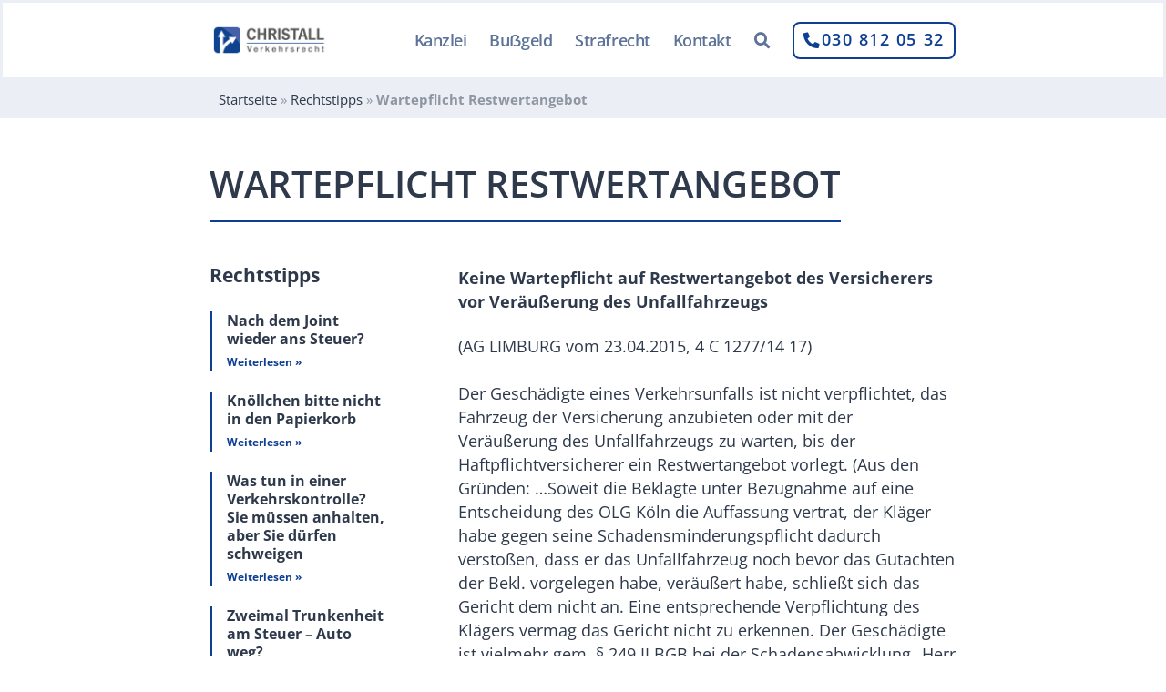

--- FILE ---
content_type: text/html; charset=UTF-8
request_url: https://www.verkehrsrecht-christall.de/rechtstipps/wartepflicht-restwertangebot/
body_size: 50583
content:
<!doctype html>
<html lang="de">
<head>
	<meta charset="UTF-8">
	<meta name="viewport" content="width=device-width, initial-scale=1">
	<link rel="profile" href="https://gmpg.org/xfn/11">
	<meta name='robots' content='index, follow, max-image-preview:large, max-snippet:-1, max-video-preview:-1' />
	<style></style>
	
	<!-- This site is optimized with the Yoast SEO Premium plugin v26.1 (Yoast SEO v26.8) - https://yoast.com/product/yoast-seo-premium-wordpress/ -->
	<title>Wartepflicht Restwertangebot - Anwalt für Verkehrsrecht</title>
<link crossorigin data-rocket-preload as="font" href="https://www.verkehrsrecht-christall.de/wp-content/plugins/elementor/assets/lib/eicons/fonts/eicons.woff2?5.34.0" rel="preload">
<link crossorigin data-rocket-preload as="font" href="https://www.verkehrsrecht-christall.de/wp-content/uploads/2023/11/open-sans-v36-latin_latin-ext-regular.woff2" rel="preload">
<link crossorigin data-rocket-preload as="font" href="https://www.verkehrsrecht-christall.de/wp-content/uploads/2023/11/open-sans-v36-latin_latin-ext-600.woff2" rel="preload">
<link crossorigin data-rocket-preload as="font" href="https://www.verkehrsrecht-christall.de/wp-content/uploads/2023/11/open-sans-v36-latin_latin-ext-700.woff2" rel="preload">
<link crossorigin data-rocket-preload as="font" href="https://www.verkehrsrecht-christall.de/wp-content/plugins/elementor/assets/lib/font-awesome/webfonts/fa-solid-900.woff2" rel="preload">
<link crossorigin data-rocket-preload as="font" href="https://www.verkehrsrecht-christall.de/wp-content/plugins/elementor/assets/lib/font-awesome/webfonts/fa-brands-400.woff2" rel="preload">
<style id="wpr-usedcss">img:is([sizes=auto i],[sizes^="auto," i]){contain-intrinsic-size:3000px 1500px}:where(.wp-block-button__link){border-radius:9999px;box-shadow:none;padding:calc(.667em + 2px) calc(1.333em + 2px);text-decoration:none}:root :where(.wp-block-button .wp-block-button__link.is-style-outline),:root :where(.wp-block-button.is-style-outline>.wp-block-button__link){border:2px solid;padding:.667em 1.333em}:root :where(.wp-block-button .wp-block-button__link.is-style-outline:not(.has-text-color)),:root :where(.wp-block-button.is-style-outline>.wp-block-button__link:not(.has-text-color)){color:currentColor}:root :where(.wp-block-button .wp-block-button__link.is-style-outline:not(.has-background)),:root :where(.wp-block-button.is-style-outline>.wp-block-button__link:not(.has-background)){background-color:initial;background-image:none}:where(.wp-block-calendar table:not(.has-background) th){background:#ddd}:where(.wp-block-columns){margin-bottom:1.75em}:where(.wp-block-columns.has-background){padding:1.25em 2.375em}:where(.wp-block-post-comments input[type=submit]){border:none}:where(.wp-block-cover-image:not(.has-text-color)),:where(.wp-block-cover:not(.has-text-color)){color:#fff}:where(.wp-block-cover-image.is-light:not(.has-text-color)),:where(.wp-block-cover.is-light:not(.has-text-color)){color:#000}:root :where(.wp-block-cover h1:not(.has-text-color)),:root :where(.wp-block-cover h2:not(.has-text-color)),:root :where(.wp-block-cover h3:not(.has-text-color)),:root :where(.wp-block-cover h4:not(.has-text-color)),:root :where(.wp-block-cover h5:not(.has-text-color)),:root :where(.wp-block-cover h6:not(.has-text-color)),:root :where(.wp-block-cover p:not(.has-text-color)){color:inherit}:where(.wp-block-file){margin-bottom:1.5em}:where(.wp-block-file__button){border-radius:2em;display:inline-block;padding:.5em 1em}:where(.wp-block-file__button):is(a):active,:where(.wp-block-file__button):is(a):focus,:where(.wp-block-file__button):is(a):hover,:where(.wp-block-file__button):is(a):visited{box-shadow:none;color:#fff;opacity:.85;text-decoration:none}:where(.wp-block-group.wp-block-group-is-layout-constrained){position:relative}:root :where(.wp-block-image.is-style-rounded img,.wp-block-image .is-style-rounded img){border-radius:9999px}:where(.wp-block-latest-comments:not([style*=line-height] .wp-block-latest-comments__comment)){line-height:1.1}:where(.wp-block-latest-comments:not([style*=line-height] .wp-block-latest-comments__comment-excerpt p)){line-height:1.8}:root :where(.wp-block-latest-posts.is-grid){padding:0}:root :where(.wp-block-latest-posts.wp-block-latest-posts__list){padding-left:0}ul{box-sizing:border-box}:root :where(.wp-block-list.has-background){padding:1.25em 2.375em}:where(.wp-block-navigation.has-background .wp-block-navigation-item a:not(.wp-element-button)),:where(.wp-block-navigation.has-background .wp-block-navigation-submenu a:not(.wp-element-button)){padding:.5em 1em}:where(.wp-block-navigation .wp-block-navigation__submenu-container .wp-block-navigation-item a:not(.wp-element-button)),:where(.wp-block-navigation .wp-block-navigation__submenu-container .wp-block-navigation-submenu a:not(.wp-element-button)),:where(.wp-block-navigation .wp-block-navigation__submenu-container .wp-block-navigation-submenu button.wp-block-navigation-item__content),:where(.wp-block-navigation .wp-block-navigation__submenu-container .wp-block-pages-list__item button.wp-block-navigation-item__content){padding:.5em 1em}:root :where(p.has-background){padding:1.25em 2.375em}:where(p.has-text-color:not(.has-link-color)) a{color:inherit}:where(.wp-block-post-comments-form) input:not([type=submit]),:where(.wp-block-post-comments-form) textarea{border:1px solid #949494;font-family:inherit;font-size:1em}:where(.wp-block-post-comments-form) input:where(:not([type=submit]):not([type=checkbox])),:where(.wp-block-post-comments-form) textarea{padding:calc(.667em + 2px)}:where(.wp-block-post-excerpt){box-sizing:border-box;margin-bottom:var(--wp--style--block-gap);margin-top:var(--wp--style--block-gap)}:where(.wp-block-preformatted.has-background){padding:1.25em 2.375em}:where(.wp-block-search__button){border:1px solid #ccc;padding:6px 10px}:where(.wp-block-search__input){font-family:inherit;font-size:inherit;font-style:inherit;font-weight:inherit;letter-spacing:inherit;line-height:inherit;text-transform:inherit}:where(.wp-block-search__button-inside .wp-block-search__inside-wrapper){border:1px solid #949494;box-sizing:border-box;padding:4px}:where(.wp-block-search__button-inside .wp-block-search__inside-wrapper) .wp-block-search__input{border:none;border-radius:0;padding:0 4px}:where(.wp-block-search__button-inside .wp-block-search__inside-wrapper) .wp-block-search__input:focus{outline:0}:where(.wp-block-search__button-inside .wp-block-search__inside-wrapper) :where(.wp-block-search__button){padding:4px 8px}:root :where(.wp-block-separator.is-style-dots){height:auto;line-height:1;text-align:center}:root :where(.wp-block-separator.is-style-dots):before{color:currentColor;content:"···";font-family:serif;font-size:1.5em;letter-spacing:2em;padding-left:2em}:root :where(.wp-block-site-logo.is-style-rounded){border-radius:9999px}:where(.wp-block-social-links:not(.is-style-logos-only)) .wp-social-link{background-color:#f0f0f0;color:#444}:where(.wp-block-social-links:not(.is-style-logos-only)) .wp-social-link-amazon{background-color:#f90;color:#fff}:where(.wp-block-social-links:not(.is-style-logos-only)) .wp-social-link-bandcamp{background-color:#1ea0c3;color:#fff}:where(.wp-block-social-links:not(.is-style-logos-only)) .wp-social-link-behance{background-color:#0757fe;color:#fff}:where(.wp-block-social-links:not(.is-style-logos-only)) .wp-social-link-bluesky{background-color:#0a7aff;color:#fff}:where(.wp-block-social-links:not(.is-style-logos-only)) .wp-social-link-codepen{background-color:#1e1f26;color:#fff}:where(.wp-block-social-links:not(.is-style-logos-only)) .wp-social-link-deviantart{background-color:#02e49b;color:#fff}:where(.wp-block-social-links:not(.is-style-logos-only)) .wp-social-link-dribbble{background-color:#e94c89;color:#fff}:where(.wp-block-social-links:not(.is-style-logos-only)) .wp-social-link-dropbox{background-color:#4280ff;color:#fff}:where(.wp-block-social-links:not(.is-style-logos-only)) .wp-social-link-etsy{background-color:#f45800;color:#fff}:where(.wp-block-social-links:not(.is-style-logos-only)) .wp-social-link-facebook{background-color:#0866ff;color:#fff}:where(.wp-block-social-links:not(.is-style-logos-only)) .wp-social-link-fivehundredpx{background-color:#000;color:#fff}:where(.wp-block-social-links:not(.is-style-logos-only)) .wp-social-link-flickr{background-color:#0461dd;color:#fff}:where(.wp-block-social-links:not(.is-style-logos-only)) .wp-social-link-foursquare{background-color:#e65678;color:#fff}:where(.wp-block-social-links:not(.is-style-logos-only)) .wp-social-link-github{background-color:#24292d;color:#fff}:where(.wp-block-social-links:not(.is-style-logos-only)) .wp-social-link-goodreads{background-color:#eceadd;color:#382110}:where(.wp-block-social-links:not(.is-style-logos-only)) .wp-social-link-google{background-color:#ea4434;color:#fff}:where(.wp-block-social-links:not(.is-style-logos-only)) .wp-social-link-gravatar{background-color:#1d4fc4;color:#fff}:where(.wp-block-social-links:not(.is-style-logos-only)) .wp-social-link-instagram{background-color:#f00075;color:#fff}:where(.wp-block-social-links:not(.is-style-logos-only)) .wp-social-link-lastfm{background-color:#e21b24;color:#fff}:where(.wp-block-social-links:not(.is-style-logos-only)) .wp-social-link-linkedin{background-color:#0d66c2;color:#fff}:where(.wp-block-social-links:not(.is-style-logos-only)) .wp-social-link-mastodon{background-color:#3288d4;color:#fff}:where(.wp-block-social-links:not(.is-style-logos-only)) .wp-social-link-medium{background-color:#000;color:#fff}:where(.wp-block-social-links:not(.is-style-logos-only)) .wp-social-link-meetup{background-color:#f6405f;color:#fff}:where(.wp-block-social-links:not(.is-style-logos-only)) .wp-social-link-patreon{background-color:#000;color:#fff}:where(.wp-block-social-links:not(.is-style-logos-only)) .wp-social-link-pinterest{background-color:#e60122;color:#fff}:where(.wp-block-social-links:not(.is-style-logos-only)) .wp-social-link-pocket{background-color:#ef4155;color:#fff}:where(.wp-block-social-links:not(.is-style-logos-only)) .wp-social-link-reddit{background-color:#ff4500;color:#fff}:where(.wp-block-social-links:not(.is-style-logos-only)) .wp-social-link-skype{background-color:#0478d7;color:#fff}:where(.wp-block-social-links:not(.is-style-logos-only)) .wp-social-link-snapchat{background-color:#fefc00;color:#fff;stroke:#000}:where(.wp-block-social-links:not(.is-style-logos-only)) .wp-social-link-soundcloud{background-color:#ff5600;color:#fff}:where(.wp-block-social-links:not(.is-style-logos-only)) .wp-social-link-spotify{background-color:#1bd760;color:#fff}:where(.wp-block-social-links:not(.is-style-logos-only)) .wp-social-link-telegram{background-color:#2aabee;color:#fff}:where(.wp-block-social-links:not(.is-style-logos-only)) .wp-social-link-threads{background-color:#000;color:#fff}:where(.wp-block-social-links:not(.is-style-logos-only)) .wp-social-link-tiktok{background-color:#000;color:#fff}:where(.wp-block-social-links:not(.is-style-logos-only)) .wp-social-link-tumblr{background-color:#011835;color:#fff}:where(.wp-block-social-links:not(.is-style-logos-only)) .wp-social-link-twitch{background-color:#6440a4;color:#fff}:where(.wp-block-social-links:not(.is-style-logos-only)) .wp-social-link-twitter{background-color:#1da1f2;color:#fff}:where(.wp-block-social-links:not(.is-style-logos-only)) .wp-social-link-vimeo{background-color:#1eb7ea;color:#fff}:where(.wp-block-social-links:not(.is-style-logos-only)) .wp-social-link-vk{background-color:#4680c2;color:#fff}:where(.wp-block-social-links:not(.is-style-logos-only)) .wp-social-link-wordpress{background-color:#3499cd;color:#fff}:where(.wp-block-social-links:not(.is-style-logos-only)) .wp-social-link-whatsapp{background-color:#25d366;color:#fff}:where(.wp-block-social-links:not(.is-style-logos-only)) .wp-social-link-x{background-color:#000;color:#fff}:where(.wp-block-social-links:not(.is-style-logos-only)) .wp-social-link-yelp{background-color:#d32422;color:#fff}:where(.wp-block-social-links:not(.is-style-logos-only)) .wp-social-link-youtube{background-color:red;color:#fff}:where(.wp-block-social-links.is-style-logos-only) .wp-social-link{background:0 0}:where(.wp-block-social-links.is-style-logos-only) .wp-social-link svg{height:1.25em;width:1.25em}:where(.wp-block-social-links.is-style-logos-only) .wp-social-link-amazon{color:#f90}:where(.wp-block-social-links.is-style-logos-only) .wp-social-link-bandcamp{color:#1ea0c3}:where(.wp-block-social-links.is-style-logos-only) .wp-social-link-behance{color:#0757fe}:where(.wp-block-social-links.is-style-logos-only) .wp-social-link-bluesky{color:#0a7aff}:where(.wp-block-social-links.is-style-logos-only) .wp-social-link-codepen{color:#1e1f26}:where(.wp-block-social-links.is-style-logos-only) .wp-social-link-deviantart{color:#02e49b}:where(.wp-block-social-links.is-style-logos-only) .wp-social-link-dribbble{color:#e94c89}:where(.wp-block-social-links.is-style-logos-only) .wp-social-link-dropbox{color:#4280ff}:where(.wp-block-social-links.is-style-logos-only) .wp-social-link-etsy{color:#f45800}:where(.wp-block-social-links.is-style-logos-only) .wp-social-link-facebook{color:#0866ff}:where(.wp-block-social-links.is-style-logos-only) .wp-social-link-fivehundredpx{color:#000}:where(.wp-block-social-links.is-style-logos-only) .wp-social-link-flickr{color:#0461dd}:where(.wp-block-social-links.is-style-logos-only) .wp-social-link-foursquare{color:#e65678}:where(.wp-block-social-links.is-style-logos-only) .wp-social-link-github{color:#24292d}:where(.wp-block-social-links.is-style-logos-only) .wp-social-link-goodreads{color:#382110}:where(.wp-block-social-links.is-style-logos-only) .wp-social-link-google{color:#ea4434}:where(.wp-block-social-links.is-style-logos-only) .wp-social-link-gravatar{color:#1d4fc4}:where(.wp-block-social-links.is-style-logos-only) .wp-social-link-instagram{color:#f00075}:where(.wp-block-social-links.is-style-logos-only) .wp-social-link-lastfm{color:#e21b24}:where(.wp-block-social-links.is-style-logos-only) .wp-social-link-linkedin{color:#0d66c2}:where(.wp-block-social-links.is-style-logos-only) .wp-social-link-mastodon{color:#3288d4}:where(.wp-block-social-links.is-style-logos-only) .wp-social-link-medium{color:#000}:where(.wp-block-social-links.is-style-logos-only) .wp-social-link-meetup{color:#f6405f}:where(.wp-block-social-links.is-style-logos-only) .wp-social-link-patreon{color:#000}:where(.wp-block-social-links.is-style-logos-only) .wp-social-link-pinterest{color:#e60122}:where(.wp-block-social-links.is-style-logos-only) .wp-social-link-pocket{color:#ef4155}:where(.wp-block-social-links.is-style-logos-only) .wp-social-link-reddit{color:#ff4500}:where(.wp-block-social-links.is-style-logos-only) .wp-social-link-skype{color:#0478d7}:where(.wp-block-social-links.is-style-logos-only) .wp-social-link-snapchat{color:#fff;stroke:#000}:where(.wp-block-social-links.is-style-logos-only) .wp-social-link-soundcloud{color:#ff5600}:where(.wp-block-social-links.is-style-logos-only) .wp-social-link-spotify{color:#1bd760}:where(.wp-block-social-links.is-style-logos-only) .wp-social-link-telegram{color:#2aabee}:where(.wp-block-social-links.is-style-logos-only) .wp-social-link-threads{color:#000}:where(.wp-block-social-links.is-style-logos-only) .wp-social-link-tiktok{color:#000}:where(.wp-block-social-links.is-style-logos-only) .wp-social-link-tumblr{color:#011835}:where(.wp-block-social-links.is-style-logos-only) .wp-social-link-twitch{color:#6440a4}:where(.wp-block-social-links.is-style-logos-only) .wp-social-link-twitter{color:#1da1f2}:where(.wp-block-social-links.is-style-logos-only) .wp-social-link-vimeo{color:#1eb7ea}:where(.wp-block-social-links.is-style-logos-only) .wp-social-link-vk{color:#4680c2}:where(.wp-block-social-links.is-style-logos-only) .wp-social-link-whatsapp{color:#25d366}:where(.wp-block-social-links.is-style-logos-only) .wp-social-link-wordpress{color:#3499cd}:where(.wp-block-social-links.is-style-logos-only) .wp-social-link-x{color:#000}:where(.wp-block-social-links.is-style-logos-only) .wp-social-link-yelp{color:#d32422}:where(.wp-block-social-links.is-style-logos-only) .wp-social-link-youtube{color:red}:root :where(.wp-block-social-links .wp-social-link a){padding:.25em}:root :where(.wp-block-social-links.is-style-logos-only .wp-social-link a){padding:0}:root :where(.wp-block-social-links.is-style-pill-shape .wp-social-link a){padding-left:.66667em;padding-right:.66667em}:root :where(.wp-block-tag-cloud.is-style-outline){display:flex;flex-wrap:wrap;gap:1ch}:root :where(.wp-block-tag-cloud.is-style-outline a){border:1px solid;font-size:unset!important;margin-right:0;padding:1ch 2ch;text-decoration:none!important}:root :where(.wp-block-table-of-contents){box-sizing:border-box}:where(.wp-block-term-description){box-sizing:border-box;margin-bottom:var(--wp--style--block-gap);margin-top:var(--wp--style--block-gap)}:where(pre.wp-block-verse){font-family:inherit}:root{--wp--preset--font-size--normal:16px;--wp--preset--font-size--huge:42px}.screen-reader-text{border:0;clip:rect(1px,1px,1px,1px);clip-path:inset(50%);height:1px;margin:-1px;overflow:hidden;padding:0;position:absolute;width:1px;word-wrap:normal!important}.screen-reader-text:focus{background-color:#ddd;clip:auto!important;clip-path:none;color:#444;display:block;font-size:1em;height:auto;left:5px;line-height:normal;padding:15px 23px 14px;text-decoration:none;top:5px;width:auto;z-index:100000}html :where(.has-border-color){border-style:solid}html :where([style*=border-top-color]){border-top-style:solid}html :where([style*=border-right-color]){border-right-style:solid}html :where([style*=border-bottom-color]){border-bottom-style:solid}html :where([style*=border-left-color]){border-left-style:solid}html :where([style*=border-width]){border-style:solid}html :where([style*=border-top-width]){border-top-style:solid}html :where([style*=border-right-width]){border-right-style:solid}html :where([style*=border-bottom-width]){border-bottom-style:solid}html :where([style*=border-left-width]){border-left-style:solid}html :where(img[class*=wp-image-]){height:auto;max-width:100%}:where(figure){margin:0 0 1em}html :where(.is-position-sticky){--wp-admin--admin-bar--position-offset:var(--wp-admin--admin-bar--height,0px)}@media screen and (max-width:600px){html :where(.is-position-sticky){--wp-admin--admin-bar--position-offset:0px}}:root{--wp--preset--aspect-ratio--square:1;--wp--preset--aspect-ratio--4-3:4/3;--wp--preset--aspect-ratio--3-4:3/4;--wp--preset--aspect-ratio--3-2:3/2;--wp--preset--aspect-ratio--2-3:2/3;--wp--preset--aspect-ratio--16-9:16/9;--wp--preset--aspect-ratio--9-16:9/16;--wp--preset--color--black:#000000;--wp--preset--color--cyan-bluish-gray:#abb8c3;--wp--preset--color--white:#ffffff;--wp--preset--color--pale-pink:#f78da7;--wp--preset--color--vivid-red:#cf2e2e;--wp--preset--color--luminous-vivid-orange:#ff6900;--wp--preset--color--luminous-vivid-amber:#fcb900;--wp--preset--color--light-green-cyan:#7bdcb5;--wp--preset--color--vivid-green-cyan:#00d084;--wp--preset--color--pale-cyan-blue:#8ed1fc;--wp--preset--color--vivid-cyan-blue:#0693e3;--wp--preset--color--vivid-purple:#9b51e0;--wp--preset--gradient--vivid-cyan-blue-to-vivid-purple:linear-gradient(135deg,rgba(6, 147, 227, 1) 0%,rgb(155, 81, 224) 100%);--wp--preset--gradient--light-green-cyan-to-vivid-green-cyan:linear-gradient(135deg,rgb(122, 220, 180) 0%,rgb(0, 208, 130) 100%);--wp--preset--gradient--luminous-vivid-amber-to-luminous-vivid-orange:linear-gradient(135deg,rgba(252, 185, 0, 1) 0%,rgba(255, 105, 0, 1) 100%);--wp--preset--gradient--luminous-vivid-orange-to-vivid-red:linear-gradient(135deg,rgba(255, 105, 0, 1) 0%,rgb(207, 46, 46) 100%);--wp--preset--gradient--very-light-gray-to-cyan-bluish-gray:linear-gradient(135deg,rgb(238, 238, 238) 0%,rgb(169, 184, 195) 100%);--wp--preset--gradient--cool-to-warm-spectrum:linear-gradient(135deg,rgb(74, 234, 220) 0%,rgb(151, 120, 209) 20%,rgb(207, 42, 186) 40%,rgb(238, 44, 130) 60%,rgb(251, 105, 98) 80%,rgb(254, 248, 76) 100%);--wp--preset--gradient--blush-light-purple:linear-gradient(135deg,rgb(255, 206, 236) 0%,rgb(152, 150, 240) 100%);--wp--preset--gradient--blush-bordeaux:linear-gradient(135deg,rgb(254, 205, 165) 0%,rgb(254, 45, 45) 50%,rgb(107, 0, 62) 100%);--wp--preset--gradient--luminous-dusk:linear-gradient(135deg,rgb(255, 203, 112) 0%,rgb(199, 81, 192) 50%,rgb(65, 88, 208) 100%);--wp--preset--gradient--pale-ocean:linear-gradient(135deg,rgb(255, 245, 203) 0%,rgb(182, 227, 212) 50%,rgb(51, 167, 181) 100%);--wp--preset--gradient--electric-grass:linear-gradient(135deg,rgb(202, 248, 128) 0%,rgb(113, 206, 126) 100%);--wp--preset--gradient--midnight:linear-gradient(135deg,rgb(2, 3, 129) 0%,rgb(40, 116, 252) 100%);--wp--preset--font-size--small:13px;--wp--preset--font-size--medium:20px;--wp--preset--font-size--large:36px;--wp--preset--font-size--x-large:42px;--wp--preset--spacing--20:0.44rem;--wp--preset--spacing--30:0.67rem;--wp--preset--spacing--40:1rem;--wp--preset--spacing--50:1.5rem;--wp--preset--spacing--60:2.25rem;--wp--preset--spacing--70:3.38rem;--wp--preset--spacing--80:5.06rem;--wp--preset--shadow--natural:6px 6px 9px rgba(0, 0, 0, .2);--wp--preset--shadow--deep:12px 12px 50px rgba(0, 0, 0, .4);--wp--preset--shadow--sharp:6px 6px 0px rgba(0, 0, 0, .2);--wp--preset--shadow--outlined:6px 6px 0px -3px rgba(255, 255, 255, 1),6px 6px rgba(0, 0, 0, 1);--wp--preset--shadow--crisp:6px 6px 0px rgba(0, 0, 0, 1)}:root{--wp--style--global--content-size:800px;--wp--style--global--wide-size:1200px}:where(body){margin:0}:where(.wp-site-blocks)>*{margin-block-start:24px;margin-block-end:0}:where(.wp-site-blocks)>:first-child{margin-block-start:0}:where(.wp-site-blocks)>:last-child{margin-block-end:0}:root{--wp--style--block-gap:24px}:root :where(.is-layout-flow)>:first-child{margin-block-start:0}:root :where(.is-layout-flow)>:last-child{margin-block-end:0}:root :where(.is-layout-flow)>*{margin-block-start:24px;margin-block-end:0}:root :where(.is-layout-constrained)>:first-child{margin-block-start:0}:root :where(.is-layout-constrained)>:last-child{margin-block-end:0}:root :where(.is-layout-constrained)>*{margin-block-start:24px;margin-block-end:0}:root :where(.is-layout-flex){gap:24px}:root :where(.is-layout-grid){gap:24px}body{padding-top:0;padding-right:0;padding-bottom:0;padding-left:0}a:where(:not(.wp-element-button)){text-decoration:underline}:root :where(.wp-element-button,.wp-block-button__link){background-color:#32373c;border-width:0;color:#fff;font-family:inherit;font-size:inherit;line-height:inherit;padding:calc(.667em + 2px) calc(1.333em + 2px);text-decoration:none}:root :where(.wp-block-pullquote){font-size:1.5em;line-height:1.6}span.wpml-rtl{unicode-bidi:bidi-override!important;direction:rtl!important;display:inline!important}html{line-height:1.15;-webkit-text-size-adjust:100%}*,:after,:before{box-sizing:border-box}body{margin:0;font-family:-apple-system,BlinkMacSystemFont,'Segoe UI',Roboto,'Helvetica Neue',Arial,'Noto Sans',sans-serif,'Apple Color Emoji','Segoe UI Emoji','Segoe UI Symbol','Noto Color Emoji';font-size:1rem;font-weight:400;line-height:1.5;color:#333;background-color:#fff;-webkit-font-smoothing:antialiased;-moz-osx-font-smoothing:grayscale}h1,h2,h3,h4{margin-block-start:.5rem;margin-block-end:1rem;font-family:inherit;font-weight:500;line-height:1.2;color:inherit}h1{font-size:2.5rem}h2{font-size:2rem}h3{font-size:1.75rem}h4{font-size:1.5rem}p{margin-block-start:0;margin-block-end:.9rem}hr{box-sizing:content-box;height:0;overflow:visible}pre{font-family:monospace,monospace;font-size:1em;white-space:pre-wrap}a{background-color:transparent;text-decoration:none;color:#c36}a:active,a:hover{color:#336}a:not([href]):not([tabindex]),a:not([href]):not([tabindex]):focus,a:not([href]):not([tabindex]):hover{color:inherit;text-decoration:none}a:not([href]):not([tabindex]):focus{outline:0}strong{font-weight:bolder}samp{font-family:monospace,monospace;font-size:1em}sub{font-size:75%;line-height:0;position:relative;vertical-align:baseline}sub{bottom:-.25em}img{border-style:none;height:auto;max-width:100%}[hidden],template{display:none}@media print{*,:after,:before{background:0 0!important;color:#000!important;box-shadow:none!important;text-shadow:none!important}a,a:visited{text-decoration:underline}a[href]:after{content:" (" attr(href) ")"}a[href^="#"]:after{content:""}pre{white-space:pre-wrap!important}pre{-moz-column-break-inside:avoid;break-inside:avoid;border:1px solid #ccc}img,tr{-moz-column-break-inside:avoid;break-inside:avoid}h2,h3,p{orphans:3;widows:3}h2,h3{-moz-column-break-after:avoid;break-after:avoid}}label{display:inline-block;line-height:1;vertical-align:middle}button,input,optgroup,select,textarea{font-family:inherit;font-size:1rem;line-height:1.5;margin:0}input[type=email],input[type=number],input[type=search],input[type=text],input[type=url],select,textarea{width:100%;border:1px solid #666;border-radius:3px;padding:.5rem 1rem;transition:all .3s}input[type=email]:focus,input[type=number]:focus,input[type=search]:focus,input[type=text]:focus,input[type=url]:focus,select:focus,textarea:focus{border-color:#333}button,input{overflow:visible}button,select{text-transform:none}[type=button],[type=submit],button{width:auto;-webkit-appearance:button}[type=button],[type=submit],button{display:inline-block;font-weight:400;color:#c36;text-align:center;white-space:nowrap;-webkit-user-select:none;-moz-user-select:none;user-select:none;background-color:transparent;border:1px solid #c36;padding:.5rem 1rem;font-size:1rem;border-radius:3px;transition:all .3s}[type=button]:focus:not(:focus-visible),[type=submit]:focus:not(:focus-visible),button:focus:not(:focus-visible){outline:0}[type=button]:focus,[type=button]:hover,[type=submit]:focus,[type=submit]:hover,button:focus,button:hover{color:#fff;background-color:#c36;text-decoration:none}[type=button]:not(:disabled),[type=submit]:not(:disabled),button:not(:disabled){cursor:pointer}fieldset{padding:.35em .75em .625em}legend{box-sizing:border-box;color:inherit;display:table;max-width:100%;padding:0;white-space:normal}progress{vertical-align:baseline}textarea{overflow:auto;resize:vertical}[type=checkbox],[type=radio]{box-sizing:border-box;padding:0}[type=number]::-webkit-inner-spin-button,[type=number]::-webkit-outer-spin-button{height:auto}[type=search]{-webkit-appearance:textfield;outline-offset:-2px}[type=search]::-webkit-search-decoration{-webkit-appearance:none}::-webkit-file-upload-button{-webkit-appearance:button;font:inherit}select{display:block}table{background-color:transparent;width:100%;margin-block-end:15px;font-size:.9em;border-spacing:0;border-collapse:collapse}table tbody+tbody{border-block-start:2px solid hsla(0,0%,50.2%,.5019607843)}li,ul{margin-block-start:0;margin-block-end:0;border:0;outline:0;font-size:100%;vertical-align:baseline;background:0 0}.sticky{position:relative;display:block}.hide{display:none!important}.screen-reader-text{clip:rect(1px,1px,1px,1px);height:1px;overflow:hidden;position:absolute!important;width:1px;word-wrap:normal!important}.screen-reader-text:focus{background-color:#eee;clip:auto!important;clip-path:none;color:#333;display:block;font-size:1rem;height:auto;left:5px;line-height:normal;padding:12px 24px;text-decoration:none;top:5px;width:auto;z-index:100000}.elementor-screen-only,.screen-reader-text,.screen-reader-text span{height:1px;margin:-1px;overflow:hidden;padding:0;position:absolute;top:-10000em;width:1px;clip:rect(0,0,0,0);border:0}.elementor *,.elementor :after,.elementor :before{box-sizing:border-box}.elementor a{box-shadow:none;text-decoration:none}.elementor hr{background-color:transparent;margin:0}.elementor img{border:none;border-radius:0;box-shadow:none;height:auto;max-width:100%}.elementor .elementor-widget:not(.elementor-widget-text-editor):not(.elementor-widget-theme-post-content) figure{margin:0}.elementor iframe,.elementor object,.elementor video{border:none;line-height:1;margin:0;max-width:100%;width:100%}.elementor .elementor-background-video-container{direction:ltr;inset:0;overflow:hidden;position:absolute;z-index:0}.elementor .elementor-background-video-container{pointer-events:none;transition:opacity 1s}.elementor .elementor-background-video-container.elementor-loading{opacity:0}.elementor .elementor-background-video-embed{max-width:none}.elementor .elementor-background-video-embed,.elementor .elementor-background-video-hosted{left:50%;position:absolute;top:50%;transform:translate(-50%,-50%)}.elementor .elementor-background-overlay{inset:0;position:absolute}.elementor .elementor-background-slideshow{inset:0;position:absolute;z-index:0}.elementor .elementor-background-slideshow__slide__image{background-position:50%;background-size:cover;height:100%;width:100%}.elementor-widget-wrap .elementor-element.elementor-widget__width-auto{max-width:100%}.elementor-element{--flex-direction:initial;--flex-wrap:initial;--justify-content:initial;--align-items:initial;--align-content:initial;--gap:initial;--flex-basis:initial;--flex-grow:initial;--flex-shrink:initial;--order:initial;--align-self:initial;align-self:var(--align-self);flex-basis:var(--flex-basis);flex-grow:var(--flex-grow);flex-shrink:var(--flex-shrink);order:var(--order)}.elementor-element:where(.e-con-full,.elementor-widget){align-content:var(--align-content);align-items:var(--align-items);flex-direction:var(--flex-direction);flex-wrap:var(--flex-wrap);gap:var(--row-gap) var(--column-gap);justify-content:var(--justify-content)}.elementor-invisible{visibility:hidden}.elementor-align-center{text-align:center}.elementor-align-center .elementor-button{width:auto}.elementor-align-justify .elementor-button{width:100%}.elementor-ken-burns{transition-duration:10s;transition-property:transform;transition-timing-function:linear}.elementor-ken-burns--out{transform:scale(1.3)}.elementor-ken-burns--active{transition-duration:20s}.elementor-ken-burns--active.elementor-ken-burns--out{transform:scale(1)}.elementor-ken-burns--active.elementor-ken-burns--in{transform:scale(1.3)}:root{--page-title-display:block}.elementor-page-title{display:var(--page-title-display)}.elementor-section{position:relative}.elementor-section .elementor-container{display:flex;margin-left:auto;margin-right:auto;position:relative}@media (max-width:1200px){.elementor-widget-wrap .elementor-element.elementor-widget-tablet__width-initial{max-width:100%}.elementor-section .elementor-container{flex-wrap:wrap}.elementor-grid-tablet-1 .elementor-grid{grid-template-columns:repeat(1,1fr)}}.elementor-section.elementor-section-boxed>.elementor-container{max-width:1140px}.elementor-section.elementor-section-stretched{position:relative;width:100%}.elementor-section.elementor-section-items-middle>.elementor-container{align-items:center}.elementor-widget-wrap{align-content:flex-start;flex-wrap:wrap;position:relative;width:100%}.elementor:not(.elementor-bc-flex-widget) .elementor-widget-wrap{display:flex}.elementor-widget-wrap>.elementor-element{width:100%}.elementor-widget-wrap.e-swiper-container{width:calc(100% - (var(--e-column-margin-left,0px) + var(--e-column-margin-right,0px)))}.elementor-widget{position:relative}.elementor-widget:not(:last-child){margin-bottom:var(--kit-widget-spacing,20px)}.elementor-widget:not(:last-child).elementor-widget__width-auto{margin-bottom:0}.elementor-column{display:flex;min-height:1px;position:relative}.elementor-column-gap-default>.elementor-column>.elementor-element-populated{padding:10px}.elementor-inner-section .elementor-column-gap-no .elementor-element-populated{padding:0}@media (min-width:768px){.elementor-column.elementor-col-33{width:33.333%}.elementor-column.elementor-col-50{width:50%}.elementor-column.elementor-col-66{width:66.666%}.elementor-column.elementor-col-100{width:100%}}@media (min-width:768px) and (max-width:1200px){.elementor-reverse-tablet>.elementor-container>:first-child{order:10}.elementor-reverse-tablet>.elementor-container>:nth-child(2){order:9}.elementor-reverse-tablet>.elementor-container>:nth-child(3){order:8}.elementor-reverse-tablet>.elementor-container>:nth-child(4){order:7}.elementor-reverse-tablet>.elementor-container>:nth-child(5){order:6}.elementor-reverse-tablet>.elementor-container>:nth-child(6){order:5}.elementor-reverse-tablet>.elementor-container>:nth-child(7){order:4}.elementor-reverse-tablet>.elementor-container>:nth-child(8){order:3}.elementor-reverse-tablet>.elementor-container>:nth-child(9){order:2}.elementor-reverse-tablet>.elementor-container>:nth-child(10){order:1}}@media (min-width:-1) and (max-width:1200px){.elementor-reverse-tablet>.elementor-container>:first-child{order:10}.elementor-reverse-tablet>.elementor-container>:nth-child(2){order:9}.elementor-reverse-tablet>.elementor-container>:nth-child(3){order:8}.elementor-reverse-tablet>.elementor-container>:nth-child(4){order:7}.elementor-reverse-tablet>.elementor-container>:nth-child(5){order:6}.elementor-reverse-tablet>.elementor-container>:nth-child(6){order:5}.elementor-reverse-tablet>.elementor-container>:nth-child(7){order:4}.elementor-reverse-tablet>.elementor-container>:nth-child(8){order:3}.elementor-reverse-tablet>.elementor-container>:nth-child(9){order:2}.elementor-reverse-tablet>.elementor-container>:nth-child(10){order:1}}@media (min-width:768px) and (max-width:-1){.elementor-reverse-tablet>.elementor-container>:first-child,.elementor-reverse-tablet>.elementor-container>:nth-child(10),.elementor-reverse-tablet>.elementor-container>:nth-child(2),.elementor-reverse-tablet>.elementor-container>:nth-child(3),.elementor-reverse-tablet>.elementor-container>:nth-child(4),.elementor-reverse-tablet>.elementor-container>:nth-child(5),.elementor-reverse-tablet>.elementor-container>:nth-child(6),.elementor-reverse-tablet>.elementor-container>:nth-child(7),.elementor-reverse-tablet>.elementor-container>:nth-child(8),.elementor-reverse-tablet>.elementor-container>:nth-child(9){order:0}}.elementor-grid{display:grid;grid-column-gap:var(--grid-column-gap);grid-row-gap:var(--grid-row-gap)}.elementor-grid .elementor-grid-item{min-width:0}.elementor-grid-0 .elementor-grid{display:inline-block;margin-bottom:calc(-1 * var(--grid-row-gap));width:100%;word-spacing:var(--grid-column-gap)}.elementor-grid-0 .elementor-grid .elementor-grid-item{display:inline-block;margin-bottom:var(--grid-row-gap);word-break:break-word}.elementor-grid-1 .elementor-grid{grid-template-columns:repeat(1,1fr)}@media (min-width:1201px){#elementor-device-mode:after{content:"desktop"}}@media (min-width:2400px){#elementor-device-mode:after{content:"widescreen"}}@media (max-width:-1){#elementor-device-mode:after{content:"laptop"}#elementor-device-mode:after{content:"tablet_extra"}}@media (max-width:1200px){#elementor-device-mode:after{content:"tablet"}}@media (max-width:-1){#elementor-device-mode:after{content:"mobile_extra"}}@media (max-width:767px){table table{font-size:.8em}.elementor-reverse-mobile>.elementor-container>:first-child{order:10}.elementor-reverse-mobile>.elementor-container>:nth-child(2){order:9}.elementor-reverse-mobile>.elementor-container>:nth-child(3){order:8}.elementor-reverse-mobile>.elementor-container>:nth-child(4){order:7}.elementor-reverse-mobile>.elementor-container>:nth-child(5){order:6}.elementor-reverse-mobile>.elementor-container>:nth-child(6){order:5}.elementor-reverse-mobile>.elementor-container>:nth-child(7){order:4}.elementor-reverse-mobile>.elementor-container>:nth-child(8){order:3}.elementor-reverse-mobile>.elementor-container>:nth-child(9){order:2}.elementor-reverse-mobile>.elementor-container>:nth-child(10){order:1}.elementor-column{width:100%}.elementor-grid-mobile-1 .elementor-grid{grid-template-columns:repeat(1,1fr)}#elementor-device-mode:after{content:"mobile"}}@media (prefers-reduced-motion:no-preference){html{scroll-behavior:smooth}}.e-con{--border-radius:0;--border-top-width:0px;--border-right-width:0px;--border-bottom-width:0px;--border-left-width:0px;--border-style:initial;--border-color:initial;--container-widget-width:100%;--container-widget-height:initial;--container-widget-flex-grow:0;--container-widget-align-self:initial;--content-width:min(100%,var(--container-max-width,1140px));--width:100%;--min-height:initial;--height:auto;--text-align:initial;--margin-top:0px;--margin-right:0px;--margin-bottom:0px;--margin-left:0px;--padding-top:var(--container-default-padding-top,10px);--padding-right:var(--container-default-padding-right,10px);--padding-bottom:var(--container-default-padding-bottom,10px);--padding-left:var(--container-default-padding-left,10px);--position:relative;--z-index:revert;--overflow:visible;--gap:var(--widgets-spacing,20px);--row-gap:var(--widgets-spacing-row,20px);--column-gap:var(--widgets-spacing-column,20px);--overlay-mix-blend-mode:initial;--overlay-opacity:1;--overlay-transition:0.3s;--e-con-grid-template-columns:repeat(3,1fr);--e-con-grid-template-rows:repeat(2,1fr);border-radius:var(--border-radius);height:var(--height);min-height:var(--min-height);min-width:0;overflow:var(--overflow);position:var(--position);transition:background var(--background-transition,.3s),border var(--border-transition,.3s),box-shadow var(--border-transition,.3s),transform var(--e-con-transform-transition-duration,.4s);width:var(--width);z-index:var(--z-index);--flex-wrap-mobile:wrap;margin-block-end:var(--margin-block-end);margin-block-start:var(--margin-block-start);margin-inline-end:var(--margin-inline-end);margin-inline-start:var(--margin-inline-start);padding-inline-end:var(--padding-inline-end);padding-inline-start:var(--padding-inline-start);--margin-block-start:var(--margin-top);--margin-block-end:var(--margin-bottom);--margin-inline-start:var(--margin-left);--margin-inline-end:var(--margin-right);--padding-inline-start:var(--padding-left);--padding-inline-end:var(--padding-right);--padding-block-start:var(--padding-top);--padding-block-end:var(--padding-bottom);--border-block-start-width:var(--border-top-width);--border-block-end-width:var(--border-bottom-width);--border-inline-start-width:var(--border-left-width);--border-inline-end-width:var(--border-right-width)}body.rtl .e-con{--padding-inline-start:var(--padding-right);--padding-inline-end:var(--padding-left);--margin-inline-start:var(--margin-right);--margin-inline-end:var(--margin-left);--border-inline-start-width:var(--border-right-width);--border-inline-end-width:var(--border-left-width)}.e-con>.e-con-inner{padding-block-end:var(--padding-block-end);padding-block-start:var(--padding-block-start);text-align:var(--text-align)}.e-con,.e-con>.e-con-inner{display:var(--display)}.e-con>.e-con-inner{gap:var(--row-gap) var(--column-gap);height:100%;margin:0 auto;max-width:var(--content-width);padding-inline-end:0;padding-inline-start:0;width:100%}:is(.elementor-section-wrap,[data-elementor-id])>.e-con{--margin-left:auto;--margin-right:auto;max-width:min(100%,var(--width))}.e-con .elementor-widget.elementor-widget{margin-block-end:0}.e-con:before,.e-con>.elementor-background-slideshow:before,.e-con>.elementor-motion-effects-container>.elementor-motion-effects-layer:before,:is(.e-con,.e-con>.e-con-inner)>.elementor-background-video-container:before{border-block-end-width:var(--border-block-end-width);border-block-start-width:var(--border-block-start-width);border-color:var(--border-color);border-inline-end-width:var(--border-inline-end-width);border-inline-start-width:var(--border-inline-start-width);border-radius:var(--border-radius);border-style:var(--border-style);content:var(--background-overlay);display:block;height:max(100% + var(--border-top-width) + var(--border-bottom-width),100%);left:calc(0px - var(--border-left-width));mix-blend-mode:var(--overlay-mix-blend-mode);opacity:var(--overlay-opacity);position:absolute;top:calc(0px - var(--border-top-width));transition:var(--overlay-transition,.3s);width:max(100% + var(--border-left-width) + var(--border-right-width),100%)}.e-con:before{transition:background var(--overlay-transition,.3s),border-radius var(--border-transition,.3s),opacity var(--overlay-transition,.3s)}.e-con>.elementor-background-slideshow,:is(.e-con,.e-con>.e-con-inner)>.elementor-background-video-container{border-block-end-width:var(--border-block-end-width);border-block-start-width:var(--border-block-start-width);border-color:var(--border-color);border-inline-end-width:var(--border-inline-end-width);border-inline-start-width:var(--border-inline-start-width);border-radius:var(--border-radius);border-style:var(--border-style);height:max(100% + var(--border-top-width) + var(--border-bottom-width),100%);left:calc(0px - var(--border-left-width));top:calc(0px - var(--border-top-width));width:max(100% + var(--border-left-width) + var(--border-right-width),100%)}:is(.e-con,.e-con>.e-con-inner)>.elementor-background-video-container:before{z-index:1}:is(.e-con,.e-con>.e-con-inner)>.elementor-background-slideshow:before{z-index:2}.e-con .elementor-widget{min-width:0}.e-con .elementor-widget.e-widget-swiper{width:100%}.e-con>.e-con-inner>.elementor-widget>.elementor-widget-container,.e-con>.elementor-widget>.elementor-widget-container{height:100%}.e-con.e-con>.e-con-inner>.elementor-widget,.elementor.elementor .e-con>.elementor-widget{max-width:100%}.e-con .elementor-widget:not(:last-child){--kit-widget-spacing:0px}.elementor-element .elementor-widget-container,.elementor-element:not(:has(.elementor-widget-container)){transition:background .3s,border .3s,border-radius .3s,box-shadow .3s,transform var(--e-transform-transition-duration,.4s)}.elementor-heading-title{line-height:1;margin:0;padding:0}.elementor-button{background-color:#69727d;border-radius:3px;color:#fff;display:inline-block;font-size:15px;line-height:1;padding:12px 24px;fill:#fff;text-align:center;transition:all .3s}.elementor-button:focus,.elementor-button:hover,.elementor-button:visited{color:#fff}.elementor-button-content-wrapper{display:flex;flex-direction:row;gap:5px;justify-content:center}.elementor-button-icon svg{height:auto;width:1em}.elementor-button-icon .e-font-icon-svg{height:1em}.elementor-button-text{display:inline-block}.elementor-button span{text-decoration:inherit}.elementor-icon{color:#69727d;display:inline-block;font-size:50px;line-height:1;text-align:center;transition:all .3s}.elementor-icon:hover{color:#69727d}.elementor-icon i,.elementor-icon svg{display:block;height:1em;position:relative;width:1em}.elementor-icon i:before,.elementor-icon svg:before{left:50%;position:absolute;transform:translateX(-50%)}.elementor-shape-rounded .elementor-icon{border-radius:10%}.animated{animation-duration:1.25s}.animated.reverse{animation-direction:reverse;animation-fill-mode:forwards}@media (prefers-reduced-motion:reduce){.animated{animation:none}}.elementor-widget-image{text-align:center}.elementor-widget-image a{display:inline-block}.elementor-widget-image a img[src$=".svg"]{width:48px}.elementor-widget-image img{display:inline-block;vertical-align:middle}.elementor-item:after,.elementor-item:before{display:block;position:absolute;transition:.3s;transition-timing-function:cubic-bezier(.58,.3,.005,1)}.elementor-item:not(:hover):not(:focus):not(.elementor-item-active):not(.highlighted):after,.elementor-item:not(:hover):not(:focus):not(.elementor-item-active):not(.highlighted):before{opacity:0}.elementor-item.highlighted:after,.elementor-item.highlighted:before,.elementor-item:focus:after,.elementor-item:focus:before,.elementor-item:hover:after,.elementor-item:hover:before{transform:scale(1)}.e--pointer-underline .elementor-item:after,.e--pointer-underline .elementor-item:before{background-color:#3f444b;height:3px;left:0;width:100%;z-index:2}.e--pointer-underline .elementor-item:after{bottom:0;content:""}.elementor-nav-menu--main .elementor-nav-menu a{transition:.4s}.elementor-nav-menu--main .elementor-nav-menu a,.elementor-nav-menu--main .elementor-nav-menu a.highlighted,.elementor-nav-menu--main .elementor-nav-menu a:focus,.elementor-nav-menu--main .elementor-nav-menu a:hover{padding:13px 20px}.elementor-nav-menu--main .elementor-nav-menu a.current{background:#1f2124;color:#fff}.elementor-nav-menu--main .elementor-nav-menu a.disabled{background:#3f444b;color:#88909b}.elementor-nav-menu--main .elementor-nav-menu ul{border-style:solid;border-width:0;padding:0;position:absolute;width:12em}.elementor-nav-menu--main .elementor-nav-menu span.scroll-down,.elementor-nav-menu--main .elementor-nav-menu span.scroll-up{background:#fff;display:none;height:20px;overflow:hidden;position:absolute;visibility:hidden}.elementor-nav-menu--main .elementor-nav-menu span.scroll-down-arrow,.elementor-nav-menu--main .elementor-nav-menu span.scroll-up-arrow{border:8px dashed transparent;border-bottom:8px solid #33373d;height:0;left:50%;margin-inline-start:-8px;overflow:hidden;position:absolute;top:-2px;width:0}.elementor-nav-menu--main .elementor-nav-menu span.scroll-down-arrow{border-color:#33373d transparent transparent;border-style:solid dashed dashed;top:6px}.elementor-nav-menu--main .elementor-nav-menu--dropdown .sub-arrow .e-font-icon-svg,.elementor-nav-menu--main .elementor-nav-menu--dropdown .sub-arrow i{transform:rotate(-90deg)}.elementor-nav-menu--main .elementor-nav-menu--dropdown .sub-arrow .e-font-icon-svg{fill:currentColor;height:1em;width:1em}.elementor-nav-menu--layout-horizontal{display:flex}.elementor-nav-menu--layout-horizontal .elementor-nav-menu{display:flex;flex-wrap:wrap}.elementor-nav-menu--layout-horizontal .elementor-nav-menu a{flex-grow:1;white-space:nowrap}.elementor-nav-menu--layout-horizontal .elementor-nav-menu>li{display:flex}.elementor-nav-menu--layout-horizontal .elementor-nav-menu>li ul,.elementor-nav-menu--layout-horizontal .elementor-nav-menu>li>.scroll-down{top:100%!important}.elementor-nav-menu--layout-horizontal .elementor-nav-menu>li:not(:first-child)>a{margin-inline-start:var(--e-nav-menu-horizontal-menu-item-margin)}.elementor-nav-menu--layout-horizontal .elementor-nav-menu>li:not(:first-child)>.scroll-down,.elementor-nav-menu--layout-horizontal .elementor-nav-menu>li:not(:first-child)>.scroll-up,.elementor-nav-menu--layout-horizontal .elementor-nav-menu>li:not(:first-child)>ul{left:var(--e-nav-menu-horizontal-menu-item-margin)!important}.elementor-nav-menu--layout-horizontal .elementor-nav-menu>li:not(:last-child)>a{margin-inline-end:var(--e-nav-menu-horizontal-menu-item-margin)}.elementor-nav-menu--layout-horizontal .elementor-nav-menu>li:not(:last-child):after{align-self:center;border-color:var(--e-nav-menu-divider-color,#000);border-left-style:var(--e-nav-menu-divider-style,solid);border-left-width:var(--e-nav-menu-divider-width,2px);content:var(--e-nav-menu-divider-content,none);height:var(--e-nav-menu-divider-height,35%)}.elementor-nav-menu__align-start .elementor-nav-menu{justify-content:flex-start;margin-inline-end:auto}.elementor-widget-nav-menu:not(.elementor-nav-menu--toggle) .elementor-menu-toggle{display:none}.elementor-widget-nav-menu .elementor-widget-container,.elementor-widget-nav-menu:not(:has(.elementor-widget-container)){display:flex;flex-direction:column}.elementor-nav-menu{position:relative;z-index:2}.elementor-nav-menu:after{clear:both;content:" ";display:block;font:0/0 serif;height:0;overflow:hidden;visibility:hidden}.elementor-nav-menu,.elementor-nav-menu li,.elementor-nav-menu ul{display:block;line-height:normal;list-style:none;margin:0;padding:0;-webkit-tap-highlight-color:transparent}.elementor-nav-menu ul{display:none}.elementor-nav-menu ul ul a,.elementor-nav-menu ul ul a:active,.elementor-nav-menu ul ul a:focus,.elementor-nav-menu ul ul a:hover{border-left:16px solid transparent}.elementor-nav-menu ul ul ul a,.elementor-nav-menu ul ul ul a:active,.elementor-nav-menu ul ul ul a:focus,.elementor-nav-menu ul ul ul a:hover{border-left:24px solid transparent}.elementor-nav-menu ul ul ul ul a,.elementor-nav-menu ul ul ul ul a:active,.elementor-nav-menu ul ul ul ul a:focus,.elementor-nav-menu ul ul ul ul a:hover{border-left:32px solid transparent}.elementor-nav-menu ul ul ul ul ul a,.elementor-nav-menu ul ul ul ul ul a:active,.elementor-nav-menu ul ul ul ul ul a:focus,.elementor-nav-menu ul ul ul ul ul a:hover{border-left:40px solid transparent}.elementor-nav-menu a,.elementor-nav-menu li{position:relative}.elementor-nav-menu li{border-width:0}.elementor-nav-menu a{align-items:center;display:flex}.elementor-nav-menu a,.elementor-nav-menu a:focus,.elementor-nav-menu a:hover{line-height:20px;padding:10px 20px}.elementor-nav-menu a.current{background:#1f2124;color:#fff}.elementor-nav-menu a.disabled{color:#88909b;cursor:not-allowed}.elementor-nav-menu .sub-arrow{align-items:center;display:flex;line-height:1;margin-block-end:-10px;margin-block-start:-10px;padding:10px;padding-inline-end:0}.elementor-nav-menu .sub-arrow i{pointer-events:none}.elementor-nav-menu .sub-arrow .e-font-icon-svg{height:1em;width:1em}.elementor-nav-menu--dropdown .elementor-item.highlighted,.elementor-nav-menu--dropdown .elementor-item:focus,.elementor-nav-menu--dropdown .elementor-item:hover{background-color:#3f444b;color:#fff}.elementor-menu-toggle{align-items:center;background-color:rgba(0,0,0,.05);border:0 solid;border-radius:3px;color:#33373d;cursor:pointer;display:flex;font-size:var(--nav-menu-icon-size,22px);justify-content:center;padding:.25em}.elementor-menu-toggle.elementor-active .elementor-menu-toggle__icon--open,.elementor-menu-toggle:not(.elementor-active) .elementor-menu-toggle__icon--close{display:none}.elementor-menu-toggle .e-font-icon-svg{fill:#33373d;height:1em;width:1em}.elementor-menu-toggle svg{height:auto;width:1em;fill:var(--nav-menu-icon-color,currentColor)}span.elementor-menu-toggle__icon--close,span.elementor-menu-toggle__icon--open{line-height:1}.elementor-nav-menu--dropdown{background-color:#fff;font-size:13px}.elementor-nav-menu--dropdown-none .elementor-menu-toggle,.elementor-nav-menu--dropdown-none .elementor-nav-menu--dropdown{display:none}.elementor-nav-menu--dropdown.elementor-nav-menu__container{margin-top:10px;overflow-x:hidden;overflow-y:auto;transform-origin:top;transition:max-height .3s,transform .3s}.elementor-nav-menu--dropdown a{color:#33373d}.elementor-nav-menu--dropdown a.current{background:#1f2124;color:#fff}.elementor-nav-menu--dropdown a.disabled{color:#b3b3b3}ul.elementor-nav-menu--dropdown a,ul.elementor-nav-menu--dropdown a:focus,ul.elementor-nav-menu--dropdown a:hover{border-inline-start:8px solid transparent;text-shadow:none}.elementor-nav-menu__text-align-center .elementor-nav-menu--dropdown .elementor-nav-menu a{justify-content:center}.elementor-nav-menu--toggle{--menu-height:100vh}.elementor-nav-menu--toggle .elementor-menu-toggle:not(.elementor-active)+.elementor-nav-menu__container{max-height:0;overflow:hidden;transform:scaleY(0)}.elementor-nav-menu--stretch .elementor-nav-menu__container.elementor-nav-menu--dropdown{position:absolute;z-index:9997}@media (max-width:1200px){.elementor-nav-menu--dropdown-tablet .elementor-nav-menu--main{display:none}}@media (min-width:1201px){.elementor-nav-menu--dropdown-tablet .elementor-menu-toggle,.elementor-nav-menu--dropdown-tablet .elementor-nav-menu--dropdown{display:none}.elementor-nav-menu--dropdown-tablet nav.elementor-nav-menu--dropdown.elementor-nav-menu__container{overflow-y:hidden}}.elementor-widget-heading .elementor-heading-title[class*=elementor-size-]>a{color:inherit;font-size:inherit;line-height:inherit}.elementor-widget-social-icons.elementor-grid-0 .elementor-widget-container,.elementor-widget-social-icons.elementor-grid-0:not(:has(.elementor-widget-container)){font-size:0;line-height:1}.elementor-widget-social-icons:not(.elementor-grid-0):not(.elementor-grid-tablet-0):not(.elementor-grid-mobile-0) .elementor-grid{display:inline-grid}.elementor-widget-social-icons .elementor-grid{grid-column-gap:var(--grid-column-gap,5px);grid-row-gap:var(--grid-row-gap,5px);grid-template-columns:var(--grid-template-columns);justify-content:var(--justify-content,center);justify-items:var(--justify-content,center)}.elementor-icon.elementor-social-icon{font-size:var(--icon-size,25px);height:calc(var(--icon-size,25px) + 2 * var(--icon-padding,.5em));line-height:var(--icon-size,25px);width:calc(var(--icon-size,25px) + 2 * var(--icon-padding,.5em))}.elementor-social-icon{--e-social-icon-icon-color:#fff;align-items:center;background-color:#69727d;cursor:pointer;display:inline-flex;justify-content:center;text-align:center}.elementor-social-icon i{color:var(--e-social-icon-icon-color)}.elementor-social-icon svg{fill:var(--e-social-icon-icon-color)}.elementor-social-icon:last-child{margin:0}.elementor-social-icon:hover{color:#fff;opacity:.9}.elementor-social-icon-facebook{background-color:#3b5998}.elementor-social-icon-linkedin{background-color:#0077b5}.elementor-widget-breadcrumbs{font-size:.85em}.elementor-widget-breadcrumbs p{margin-bottom:0}.elementor-widget-posts:after{display:none}.elementor-post__thumbnail__link{transition:none}.elementor-posts-container:not(.elementor-posts-masonry){align-items:stretch}.elementor-posts-container .elementor-post{margin:0;padding:0}.elementor-posts-container .elementor-post__thumbnail{overflow:hidden}.elementor-posts-container .elementor-post__thumbnail img{display:block;max-height:none;max-width:none;transition:filter .3s;width:100%}.elementor-posts-container .elementor-post__thumbnail__link{display:block;position:relative;width:100%}.elementor-posts-container.elementor-has-item-ratio .elementor-post__thumbnail{bottom:0;left:0;right:0;top:0}.elementor-posts-container.elementor-has-item-ratio .elementor-post__thumbnail img{height:auto;left:calc(50% + 1px);position:absolute;top:calc(50% + 1px);transform:scale(1.01) translate(-50%,-50%)}.elementor-posts-container.elementor-has-item-ratio .elementor-post__thumbnail.elementor-fit-height img{height:100%;width:auto}.elementor-posts .elementor-post{flex-direction:column;transition-duration:.25s;transition-property:background,border,box-shadow}.elementor-posts .elementor-post__title{font-size:18px;margin:0}.elementor-posts .elementor-post__text{display:var(--item-display,block);flex-direction:column;flex-grow:1}.elementor-posts .elementor-post__read-more{align-self:flex-start;font-size:12px;font-weight:700}.elementor-posts .elementor-post__thumbnail{position:relative}.elementor-posts--skin-classic .elementor-post{overflow:hidden}.elementor-posts--thumbnail-top .elementor-post__thumbnail__link{margin-bottom:20px}.elementor-posts--thumbnail-top.elementor-posts--align-left .elementor-post__thumbnail__link{margin-right:auto}.elementor-posts--thumbnail-top.elementor-posts--align-right .elementor-post__thumbnail__link{margin-left:auto}.elementor-posts--thumbnail-top.elementor-posts--align-center .elementor-post__thumbnail__link{margin-left:auto;margin-right:auto}.elementor-posts--thumbnail-left .elementor-post__thumbnail__link,.elementor-posts--thumbnail-right .elementor-post__thumbnail__link{flex-shrink:0;width:25%}.elementor-posts--thumbnail-left .elementor-post__thumbnail__link{margin-right:20px;order:0}.elementor-posts--thumbnail-right .elementor-post__thumbnail__link{margin-left:20px;order:5}.elementor-posts--thumbnail-none .elementor-posts-container .elementor-post__thumbnail__link{display:none}.elementor-posts .elementor-post{display:flex}.elementor-posts .elementor-post__card .elementor-post__thumbnail{position:relative;transform-style:preserve-3d;-webkit-transform-style:preserve-3d}.elementor-posts .elementor-post__card .elementor-post__thumbnail img{width:calc(100% + 1px)}.elementor-posts--show-avatar .elementor-post__thumbnail__link{margin-bottom:25px}.elementor-posts__hover-gradient .elementor-post__card .elementor-post__thumbnail__link:after{background-image:linear-gradient(0deg,rgba(0,0,0,.35),transparent 75%);background-repeat:no-repeat;bottom:0;content:"";display:block;height:100%;opacity:1;position:absolute;transition:all .3s ease-out;width:100%}.elementor-posts__hover-gradient .elementor-post__card:hover .elementor-post__thumbnail__link:after{opacity:.5}.elementor-posts__hover-zoom-in .elementor-post__card .elementor-post__thumbnail.elementor-fit-height img{height:100%}.elementor-posts__hover-zoom-in .elementor-post__card .elementor-post__thumbnail:not(.elementor-fit-height) img{width:calc(100% + 1px)}.elementor-posts__hover-zoom-in .elementor-post__card:hover .elementor-post__thumbnail.elementor-fit-height img{height:115%}.elementor-posts__hover-zoom-in .elementor-post__card:hover .elementor-post__thumbnail:not(.elementor-fit-height) img{width:115%}.elementor-posts__hover-zoom-out .elementor-post__card .elementor-post__thumbnail.elementor-fit-height img{height:115%}.elementor-posts__hover-zoom-out .elementor-post__card .elementor-post__thumbnail:not(.elementor-fit-height) img{width:115%}.elementor-posts__hover-zoom-out .elementor-post__card:hover .elementor-post__thumbnail.elementor-fit-height img{height:100%}.elementor-posts__hover-zoom-out .elementor-post__card:hover .elementor-post__thumbnail:not(.elementor-fit-height) img{width:calc(100% + 1px)}.elementor-posts__hover-zoom-in .elementor-post__thumbnail img,.elementor-posts__hover-zoom-out .elementor-post__thumbnail img{transition:filter .3s,height 1s cubic-bezier(0,.25,.07,1),width 1s cubic-bezier(0,.25,.07,1)}.elementor-posts--skin-full_content article .elementor-post__thumbnail{padding-bottom:0}body.elementor-editor-active .elementor-posts--skin-archive_full_content .elementor-post__thumbnail__link,body.elementor-editor-active .elementor-posts--skin-full_content .elementor-post__thumbnail__link{display:none}body.elementor-editor-active .elementor-posts--show-thumbnail .elementor-post__thumbnail__link{display:block}.elementor-portfolio.elementor-has-item-ratio{transition:height .5s}.elementor-portfolio.elementor-has-item-ratio .elementor-post__thumbnail{background-color:rgba(0,0,0,.1);position:absolute}.elementor-portfolio.elementor-has-item-ratio .elementor-post__thumbnail__link{padding-bottom:56.25%}.elementor-widget-posts:not(:has(>.elementor-widget-container))>.elementor-button-wrapper,.elementor-widget-posts>.elementor-widget-container>.elementor-button-wrapper{margin-top:var(--load-more—spacing,30px)}.elementor-widget-posts:not(:has(>.elementor-widget-container))>.elementor-button-wrapper .elementor-button,.elementor-widget-posts>.elementor-widget-container>.elementor-button-wrapper .elementor-button{cursor:pointer;position:relative}.elementor-widget-divider{--divider-border-style:none;--divider-border-width:1px;--divider-color:#0c0d0e;--divider-icon-size:20px;--divider-element-spacing:10px;--divider-pattern-height:24px;--divider-pattern-size:20px;--divider-pattern-url:none;--divider-pattern-repeat:repeat-x}.elementor-widget-divider .elementor-divider{display:flex}.elementor-widget-divider .elementor-icon{font-size:var(--divider-icon-size)}.elementor-widget-divider .elementor-divider-separator{direction:ltr;display:flex;margin:0}.elementor-widget-divider:not(.elementor-widget-divider--view-line_text):not(.elementor-widget-divider--view-line_icon) .elementor-divider-separator{border-block-start:var(--divider-border-width) var(--divider-border-style) var(--divider-color)}.e-con-inner>.elementor-widget-divider,.e-con>.elementor-widget-divider{width:var(--container-widget-width,100%);--flex-grow:var(--container-widget-flex-grow)}.elementor-post-navigation-borders-yes .elementor-post-navigation.elementor-grid{border:1px solid;border-left:none;border-right:none;color:#d5d8dc;padding-bottom:10px;padding-top:10px}.elementor-post-navigation-borders-yes .elementor-post-navigation__separator{background-color:#d5d8dc;height:100%;margin:0 auto;width:1px}.elementor-post-navigation{display:flex;overflow:hidden}.elementor-post-navigation .post-navigation__arrow-wrapper{color:#d5d8dc}.elementor-post-navigation .post-navigation__arrow-wrapper.post-navigation__arrow-prev{font-size:30px;padding-inline-end:15px}.elementor-post-navigation .post-navigation__arrow-wrapper.post-navigation__arrow-next{font-size:30px;padding-inline-start:15px}.elementor-post-navigation .post-navigation__arrow-wrapper i{transform:translateY(-5%)}.elementor-post-navigation .elementor-post-navigation__link__next,.elementor-post-navigation .elementor-post-navigation__link__prev{overflow:hidden}.elementor-post-navigation .elementor-post-navigation__link a{align-items:center;display:flex;max-width:100%}.elementor-post-navigation .post-navigation__next--label,.elementor-post-navigation .post-navigation__prev--label{font-size:.8em;text-transform:uppercase}.elementor-post-navigation .post-navigation__next--title,.elementor-post-navigation .post-navigation__prev--title{font-size:.7em}.elementor-post-navigation .post-navigation__next--label,.elementor-post-navigation .post-navigation__next--title,.elementor-post-navigation .post-navigation__prev--label,.elementor-post-navigation .post-navigation__prev--title{overflow:hidden;text-overflow:ellipsis}.elementor-post-navigation span.elementor-post-navigation__link__next{text-align:end}.elementor-post-navigation span.elementor-post-navigation__link__next,.elementor-post-navigation span.elementor-post-navigation__link__prev{display:flex;flex-direction:column}.elementor-post-navigation .elementor-grid{justify-content:space-between}.elementor-post-navigation .elementor-post-navigation__link{overflow:hidden;text-overflow:ellipsis;white-space:nowrap;width:calc(50% - 1px / 2)}.elementor-post-navigation .elementor-post-navigation__separator-wrapper{text-align:center}.elementor-post-navigation .elementor-post-navigation__next{text-align:end}.elementor-post-navigation .elementor-post-navigation__next a{justify-content:flex-end}@font-face{font-display:swap;font-family:eicons;src:url(https://www.verkehrsrecht-christall.de/wp-content/plugins/elementor/assets/lib/eicons/fonts/eicons.eot?5.34.0);src:url(https://www.verkehrsrecht-christall.de/wp-content/plugins/elementor/assets/lib/eicons/fonts/eicons.eot?5.34.0#iefix) format("embedded-opentype"),url(https://www.verkehrsrecht-christall.de/wp-content/plugins/elementor/assets/lib/eicons/fonts/eicons.woff2?5.34.0) format("woff2"),url(https://www.verkehrsrecht-christall.de/wp-content/plugins/elementor/assets/lib/eicons/fonts/eicons.woff?5.34.0) format("woff"),url(https://www.verkehrsrecht-christall.de/wp-content/plugins/elementor/assets/lib/eicons/fonts/eicons.ttf?5.34.0) format("truetype"),url(https://www.verkehrsrecht-christall.de/wp-content/plugins/elementor/assets/lib/eicons/fonts/eicons.svg?5.34.0#eicon) format("svg");font-weight:400;font-style:normal}[class*=" eicon-"],[class^=eicon]{display:inline-block;font-family:eicons;font-size:inherit;font-weight:400;font-style:normal;font-variant:normal;line-height:1;text-rendering:auto;-webkit-font-smoothing:antialiased;-moz-osx-font-smoothing:grayscale}.eicon-menu-bar:before{content:"\e816"}.eicon-close:before{content:"\e87f"}.elementor-kit-1519{--e-global-color-primary:#0F3F93;--e-global-color-secondary:#2E394B;--e-global-color-text:#2E394B;--e-global-color-accent:#44B100;--e-global-color-36e39084:#3A80FA;--e-global-color-1e6ddbfb:#EBEFF5;--e-global-color-5f3a223e:#2E394B;--e-global-typography-primary-font-family:"Open Sans";--e-global-typography-primary-font-size:2.3rem;--e-global-typography-primary-font-weight:600;--e-global-typography-primary-text-transform:uppercase;--e-global-typography-primary-line-height:1.2em;--e-global-typography-secondary-font-family:"Roboto Slab";--e-global-typography-secondary-font-weight:400;--e-global-typography-text-font-family:"Roboto";--e-global-typography-text-font-weight:400;--e-global-typography-accent-font-family:"Roboto";--e-global-typography-accent-font-weight:500;color:var(--e-global-color-text);font-family:"Open Sans",'sans serif';font-size:1.1rem}.elementor-kit-1519 .elementor-button,.elementor-kit-1519 button,.elementor-kit-1519 input[type=button],.elementor-kit-1519 input[type=submit]{background-color:var(--e-global-color-accent);font-family:"Open Sans",'sans serif';font-weight:400;text-decoration:none;color:#fff;border-style:solid;border-width:2px;border-color:var(--e-global-color-accent)}.elementor-kit-1519 .elementor-button:focus,.elementor-kit-1519 .elementor-button:hover,.elementor-kit-1519 button:focus,.elementor-kit-1519 button:hover,.elementor-kit-1519 input[type=button]:focus,.elementor-kit-1519 input[type=button]:hover,.elementor-kit-1519 input[type=submit]:focus,.elementor-kit-1519 input[type=submit]:hover{background-color:var(--e-global-color-primary);color:#fff;border-style:solid;border-width:2px;border-color:var(--e-global-color-primary)}.elementor-kit-1519 p{margin-bottom:1.3em}.elementor-kit-1519 a{color:var(--e-global-color-primary);font-weight:700}.elementor-kit-1519 a:hover{color:#000;text-decoration:underline}.elementor-kit-1519 h1{color:var(--e-global-color-5f3a223e);font-family:"Open Sans",'sans serif';font-size:3.4rem;font-weight:600;text-transform:uppercase}.elementor-kit-1519 h2{color:var(--e-global-color-text);font-size:2rem;font-weight:400;line-height:1.4em}.elementor-kit-1519 h3{color:var(--e-global-color-text);font-size:1.3rem;font-weight:700}.elementor-kit-1519 h4{color:var(--e-global-color-text);font-weight:700}.elementor-section.elementor-section-boxed>.elementor-container{max-width:64vw}.e-con{--container-max-width:64vw}.elementor-widget:not(:last-child){margin-block-end:30px}.elementor-element{--widgets-spacing:30px 30px;--widgets-spacing-row:30px;--widgets-spacing-column:30px}@media(max-width:1200px){.elementor-section.elementor-section-boxed>.elementor-container{max-width:80vw}.e-con{--container-max-width:80vw}}@media(max-width:767px){.elementor-kit-1519 h1{font-size:42px}.elementor-kit-1519 h2{font-size:1.7rem;line-height:1.3em}.elementor-section.elementor-section-boxed>.elementor-container{max-width:90%}.e-con{--container-max-width:90%}}@media(min-width:2400px){.elementor-section.elementor-section-boxed>.elementor-container{max-width:60vw}.e-con{--container-max-width:60vw}}h2 strong{color:#0f3f93}@font-face{font-family:'Open Sans';font-style:normal;font-weight:400;font-display:swap;src:url('https://www.verkehrsrecht-christall.de/wp-content/uploads/2023/11/open-sans-v36-latin_latin-ext-regular.woff2') format('woff2')}@font-face{font-family:'Open Sans';font-style:normal;font-weight:600;font-display:swap;src:url('https://www.verkehrsrecht-christall.de/wp-content/uploads/2023/11/open-sans-v36-latin_latin-ext-600.woff2') format('woff2')}@font-face{font-family:'Open Sans';font-style:normal;font-weight:700;font-display:swap;src:url('https://www.verkehrsrecht-christall.de/wp-content/uploads/2023/11/open-sans-v36-latin_latin-ext-700.woff2') format('woff2')}.elementor-3108 .elementor-element.elementor-element-510f9a09>.elementor-container>.elementor-column>.elementor-widget-wrap{align-content:center;align-items:center}.elementor-3108 .elementor-element.elementor-element-510f9a09:not(.elementor-motion-effects-element-type-background),.elementor-3108 .elementor-element.elementor-element-510f9a09>.elementor-motion-effects-container>.elementor-motion-effects-layer{background-color:#fff}.elementor-3108 .elementor-element.elementor-element-510f9a09>.elementor-background-overlay{background-color:#fff;opacity:.5;transition:background .3s,border-radius .3s,opacity .3s}.elementor-3108 .elementor-element.elementor-element-510f9a09>.elementor-container{min-height:80px}.elementor-3108 .elementor-element.elementor-element-510f9a09{border-style:solid;border-color:var(--e-global-color-1e6ddbfb);transition:background .3s,border .3s,border-radius .3s,box-shadow .3s;margin-top:0;margin-bottom:0;padding:0;z-index:9995}.elementor-3108 .elementor-element.elementor-element-510f9a09,.elementor-3108 .elementor-element.elementor-element-510f9a09>.elementor-background-overlay{border-radius:0 0 1px 0}.elementor-3108 .elementor-element.elementor-element-2d95287d:not(.elementor-motion-effects-element-type-background)>.elementor-widget-wrap,.elementor-3108 .elementor-element.elementor-element-2d95287d>.elementor-widget-wrap>.elementor-motion-effects-container>.elementor-motion-effects-layer{background-color:#fff}.elementor-3108 .elementor-element.elementor-element-2d95287d>.elementor-widget-wrap>.elementor-widget:not(.elementor-widget__width-auto):not(.elementor-widget__width-initial):not(:last-child):not(.elementor-absolute){margin-bottom:0}.elementor-3108 .elementor-element.elementor-element-2d95287d>.elementor-element-populated{transition:background .3s,border .3s,border-radius .3s,box-shadow .3s}.elementor-3108 .elementor-element.elementor-element-2d95287d>.elementor-element-populated>.elementor-background-overlay{transition:background .3s,border-radius .3s,opacity .3s}.elementor-3108 .elementor-element.elementor-element-770dfcbe>.elementor-widget-container{padding:0}.elementor-3108 .elementor-element.elementor-element-770dfcbe{text-align:left}.elementor-3108 .elementor-element.elementor-element-770dfcbe img{width:100%}.elementor-3108 .elementor-element.elementor-element-3175eac6:not(.elementor-motion-effects-element-type-background)>.elementor-widget-wrap,.elementor-3108 .elementor-element.elementor-element-3175eac6>.elementor-widget-wrap>.elementor-motion-effects-container>.elementor-motion-effects-layer{background-color:#fff}.elementor-3108 .elementor-element.elementor-element-3175eac6.elementor-column>.elementor-widget-wrap{justify-content:flex-end}.elementor-3108 .elementor-element.elementor-element-3175eac6>.elementor-widget-wrap>.elementor-widget:not(.elementor-widget__width-auto):not(.elementor-widget__width-initial):not(:last-child):not(.elementor-absolute){margin-bottom:0}.elementor-3108 .elementor-element.elementor-element-3175eac6>.elementor-element-populated{transition:background .3s,border .3s,border-radius .3s,box-shadow .3s}.elementor-3108 .elementor-element.elementor-element-3175eac6>.elementor-element-populated>.elementor-background-overlay{transition:background .3s,border-radius .3s,opacity .3s}.elementor-3108 .elementor-element.elementor-element-680187bf{width:auto;max-width:auto;--e-nav-menu-horizontal-menu-item-margin:calc( 5px / 2 )}.elementor-3108 .elementor-element.elementor-element-680187bf .elementor-menu-toggle{margin-left:auto;background-color:#fffFFF00;border-width:0;border-radius:0}.elementor-3108 .elementor-element.elementor-element-680187bf .elementor-nav-menu .elementor-item{font-family:"Open Sans",'sans serif';font-size:1.1rem;font-weight:600;text-transform:capitalize;font-style:normal;text-decoration:none;line-height:24px;letter-spacing:-.45px}.elementor-3108 .elementor-element.elementor-element-680187bf .elementor-nav-menu--main .elementor-item{color:#5d7399;fill:#5D7399;padding-left:10px;padding-right:10px;padding-top:29px;padding-bottom:29px}.elementor-3108 .elementor-element.elementor-element-680187bf .elementor-nav-menu--main:not(.e--pointer-framed) .elementor-item:after,.elementor-3108 .elementor-element.elementor-element-680187bf .elementor-nav-menu--main:not(.e--pointer-framed) .elementor-item:before{background-color:var(--e-global-color-primary)}.elementor-3108 .elementor-element.elementor-element-680187bf .e--pointer-framed .elementor-item:after,.elementor-3108 .elementor-element.elementor-element-680187bf .e--pointer-framed .elementor-item:before{border-color:var(--e-global-color-primary)}.elementor-3108 .elementor-element.elementor-element-680187bf .elementor-nav-menu--main .elementor-item.elementor-item-active{color:var(--e-global-color-primary)}.elementor-3108 .elementor-element.elementor-element-680187bf .elementor-nav-menu--main:not(.e--pointer-framed) .elementor-item.elementor-item-active:after,.elementor-3108 .elementor-element.elementor-element-680187bf .elementor-nav-menu--main:not(.e--pointer-framed) .elementor-item.elementor-item-active:before{background-color:var(--e-global-color-primary)}.elementor-3108 .elementor-element.elementor-element-680187bf .e--pointer-framed .elementor-item.elementor-item-active:after,.elementor-3108 .elementor-element.elementor-element-680187bf .e--pointer-framed .elementor-item.elementor-item-active:before{border-color:var(--e-global-color-primary)}.elementor-3108 .elementor-element.elementor-element-680187bf .elementor-nav-menu--main:not(.elementor-nav-menu--layout-horizontal) .elementor-nav-menu>li:not(:last-child){margin-bottom:5px}.elementor-3108 .elementor-element.elementor-element-680187bf .elementor-nav-menu--dropdown{background-color:#fff}.elementor-3108 .elementor-element.elementor-element-680187bf .elementor-menu-toggle:hover,.elementor-3108 .elementor-element.elementor-element-680187bf .elementor-nav-menu--dropdown a.elementor-item-active,.elementor-3108 .elementor-element.elementor-element-680187bf .elementor-nav-menu--dropdown a.highlighted,.elementor-3108 .elementor-element.elementor-element-680187bf .elementor-nav-menu--dropdown a:hover{color:#fff}.elementor-3108 .elementor-element.elementor-element-680187bf .elementor-nav-menu--dropdown a.elementor-item-active,.elementor-3108 .elementor-element.elementor-element-680187bf .elementor-nav-menu--dropdown a.highlighted,.elementor-3108 .elementor-element.elementor-element-680187bf .elementor-nav-menu--dropdown a:hover{background-color:var(--e-global-color-primary)}.elementor-3108 .elementor-element.elementor-element-680187bf .elementor-nav-menu--dropdown a.elementor-item-active{color:#fff;background-color:var(--e-global-color-primary)}.elementor-3108 .elementor-element.elementor-element-680187bf div.elementor-menu-toggle{color:var(--e-global-color-text)}.elementor-3108 .elementor-element.elementor-element-680187bf div.elementor-menu-toggle svg{fill:var(--e-global-color-text)}.elementor-3108 .elementor-element.elementor-element-680187bf div.elementor-menu-toggle:hover{color:#000}.elementor-3108 .elementor-element.elementor-element-680187bf div.elementor-menu-toggle:hover svg{fill:#000000}.elementor-3108 .elementor-element.elementor-element-4a74e475 .elementor-button{background-color:#fff;font-family:"Open Sans",'sans serif';font-size:1.1rem;font-weight:600;text-transform:uppercase;font-style:normal;text-decoration:none;line-height:.9em;letter-spacing:1.53px;fill:var(--e-global-color-primary);color:var(--e-global-color-primary);border-style:solid;border-width:2px;border-color:var(--e-global-color-primary);border-radius:8px 8px 8px 8px;padding:10px}.elementor-3108 .elementor-element.elementor-element-4a74e475 .elementor-button:focus,.elementor-3108 .elementor-element.elementor-element-4a74e475 .elementor-button:hover{background-color:var(--e-global-color-primary);color:#fff;border-color:var(--e-global-color-primary)}.elementor-3108 .elementor-element.elementor-element-4a74e475{width:auto;max-width:auto;align-self:center}.elementor-3108 .elementor-element.elementor-element-4a74e475>.elementor-widget-container{margin:0 0 0 15px;padding:0}.elementor-3108 .elementor-element.elementor-element-4a74e475 .elementor-button-content-wrapper{flex-direction:row}.elementor-3108 .elementor-element.elementor-element-4a74e475 .elementor-button:focus svg,.elementor-3108 .elementor-element.elementor-element-4a74e475 .elementor-button:hover svg{fill:#FFFFFF}@media(min-width:768px){.elementor-3108 .elementor-element.elementor-element-2d95287d{width:16%}.elementor-3108 .elementor-element.elementor-element-3175eac6{width:83.878%}}@media(max-width:1200px) and (min-width:768px){.elementor-3108 .elementor-element.elementor-element-2d95287d{width:20%}.elementor-3108 .elementor-element.elementor-element-3175eac6{width:80%}}@media(max-width:1200px){.elementor-3108 .elementor-element.elementor-element-510f9a09{margin-top:0;margin-bottom:0}.elementor-3108 .elementor-element.elementor-element-770dfcbe{width:var(--container-widget-width,151.234px);max-width:151.234px;--container-widget-width:151.234px;--container-widget-flex-grow:0}.elementor-3108 .elementor-element.elementor-element-770dfcbe img{width:100%}.elementor-3108 .elementor-element.elementor-element-680187bf .elementor-nav-menu--main>.elementor-nav-menu>li>.elementor-nav-menu--dropdown,.elementor-3108 .elementor-element.elementor-element-680187bf .elementor-nav-menu__container.elementor-nav-menu--dropdown{margin-top:22px!important}.elementor-3108 .elementor-element.elementor-element-680187bf .elementor-menu-toggle{border-width:0;border-radius:0}}@media(max-width:767px){.elementor-3108 .elementor-element.elementor-element-2d95287d{width:35%}.elementor-3108 .elementor-element.elementor-element-2d95287d>.elementor-element-populated{margin:0;--e-column-margin-right:0%;--e-column-margin-left:0%}.elementor-3108 .elementor-element.elementor-element-770dfcbe img{width:100%}.elementor-3108 .elementor-element.elementor-element-3175eac6{width:65%}.elementor-3108 .elementor-element.elementor-element-3175eac6>.elementor-element-populated{margin:0;--e-column-margin-right:0%;--e-column-margin-left:0%}.elementor-3108 .elementor-element.elementor-element-680187bf .elementor-menu-toggle{border-width:0}.elementor-3108 .elementor-element.elementor-element-4a74e475>.elementor-widget-container{margin:0 0 0 8px}.elementor-3108 .elementor-element.elementor-element-4a74e475 .elementor-button{font-size:.8rem;padding:8px 4px 8px 6px}}.elementor-3149 .elementor-element.elementor-element-e267535:not(.elementor-motion-effects-element-type-background),.elementor-3149 .elementor-element.elementor-element-e267535>.elementor-motion-effects-container>.elementor-motion-effects-layer{background-color:var(--e-global-color-primary)}.elementor-3149 .elementor-element.elementor-element-e267535>.elementor-background-overlay{background-image:var(--wpr-bg-8c794595-5885-4658-8029-aff15482e839);background-position:center right;background-repeat:no-repeat;opacity:1;transition:background .3s,border-radius .3s,opacity .3s}.elementor-3149 .elementor-element.elementor-element-e267535{transition:background .3s,border .3s,border-radius .3s,box-shadow .3s;color:#fff;margin-top:3%;margin-bottom:0;padding:5% 0}.elementor-bc-flex-widget .elementor-3149 .elementor-element.elementor-element-d0b6199.elementor-column .elementor-widget-wrap{align-items:flex-end}.elementor-3149 .elementor-element.elementor-element-d0b6199.elementor-column.elementor-element[data-element_type=column]>.elementor-widget-wrap.elementor-element-populated{align-content:flex-end;align-items:flex-end}.elementor-3149 .elementor-element.elementor-element-fba7ff9 .elementor-heading-title{color:#fff}.elementor-3149 .elementor-element.elementor-element-422217b>.elementor-widget-container{margin:0;padding:0 0 1rem;border-style:solid;border-width:0 0 1px}.elementor-3149 .elementor-element.elementor-element-422217b .elementor-heading-title{font-size:1.7rem;font-weight:400;color:#fff}.elementor-3149 .elementor-element.elementor-element-4d90046{color:#fff}.elementor-3149 .elementor-element.elementor-element-e677d16:not(.elementor-motion-effects-element-type-background),.elementor-3149 .elementor-element.elementor-element-e677d16>.elementor-motion-effects-container>.elementor-motion-effects-layer{background-color:var(--e-global-color-5f3a223e)}.elementor-3149 .elementor-element.elementor-element-e677d16{transition:background .3s,border .3s,border-radius .3s,box-shadow .3s;color:#fff;padding:4% 0}.elementor-3149 .elementor-element.elementor-element-e677d16>.elementor-background-overlay{transition:background .3s,border-radius .3s,opacity .3s}.elementor-3149 .elementor-element.elementor-element-5d2c34d .elementor-nav-menu .elementor-item{font-family:"Open Sans",'sans serif';font-weight:400}.elementor-3149 .elementor-element.elementor-element-5d2c34d .elementor-nav-menu--main .elementor-item{color:#fff;fill:#FFFFFF;padding-left:0;padding-right:0;padding-top:8px;padding-bottom:8px}.elementor-3149 .elementor-element.elementor-element-5d2c34d .elementor-nav-menu--main .elementor-item.elementor-item-active,.elementor-3149 .elementor-element.elementor-element-5d2c34d .elementor-nav-menu--main .elementor-item.highlighted,.elementor-3149 .elementor-element.elementor-element-5d2c34d .elementor-nav-menu--main .elementor-item:focus,.elementor-3149 .elementor-element.elementor-element-5d2c34d .elementor-nav-menu--main .elementor-item:hover{color:var(--e-global-color-accent);fill:var(--e-global-color-accent)}.elementor-3149 .elementor-element.elementor-element-5d2c34d .e--pointer-framed .elementor-item:before{border-width:0}.elementor-3149 .elementor-element.elementor-element-5d2c34d .e--pointer-framed.e--animation-draw .elementor-item:before{border-width:0}.elementor-3149 .elementor-element.elementor-element-5d2c34d .e--pointer-framed.e--animation-draw .elementor-item:after{border-width:0}.elementor-3149 .elementor-element.elementor-element-5d2c34d .e--pointer-framed.e--animation-corners .elementor-item:before{border-width:0}.elementor-3149 .elementor-element.elementor-element-5d2c34d .e--pointer-framed.e--animation-corners .elementor-item:after{border-width:0}.elementor-3149 .elementor-element.elementor-element-5d2c34d .e--pointer-double-line .elementor-item:after,.elementor-3149 .elementor-element.elementor-element-5d2c34d .e--pointer-double-line .elementor-item:before,.elementor-3149 .elementor-element.elementor-element-5d2c34d .e--pointer-overline .elementor-item:before,.elementor-3149 .elementor-element.elementor-element-5d2c34d .e--pointer-underline .elementor-item:after{height:0}.elementor-3149 .elementor-element.elementor-element-5d2c34d{--e-nav-menu-horizontal-menu-item-margin:calc( 28px / 2 )}.elementor-3149 .elementor-element.elementor-element-5d2c34d .elementor-nav-menu--main:not(.elementor-nav-menu--layout-horizontal) .elementor-nav-menu>li:not(:last-child){margin-bottom:28px}.elementor-bc-flex-widget .elementor-3149 .elementor-element.elementor-element-5e641d2.elementor-column .elementor-widget-wrap{align-items:flex-start}.elementor-3149 .elementor-element.elementor-element-5e641d2.elementor-column.elementor-element[data-element_type=column]>.elementor-widget-wrap.elementor-element-populated{align-content:flex-start;align-items:flex-start}.elementor-3149 .elementor-element.elementor-element-5e641d2.elementor-column>.elementor-widget-wrap{justify-content:flex-end}.elementor-3149 .elementor-element.elementor-element-4866f30{--grid-template-columns:repeat(0, auto);--icon-size:23px;--grid-column-gap:15px;--grid-row-gap:0px}.elementor-3149 .elementor-element.elementor-element-4866f30 .elementor-widget-container{text-align:right}.elementor-3149 .elementor-element.elementor-element-4866f30 .elementor-social-icon{--icon-padding:0.3em}.elementor-location-footer:before,.elementor-location-header:before{content:"";display:table;clear:both}@media(max-width:1200px){.elementor-3149 .elementor-element.elementor-element-e267535>.elementor-background-overlay{opacity:0}.elementor-3149 .elementor-element.elementor-element-5d2c34d .elementor-nav-menu--main .elementor-item{padding-left:0;padding-right:0;padding-top:4px;padding-bottom:4px}.elementor-3149 .elementor-element.elementor-element-5d2c34d{--e-nav-menu-horizontal-menu-item-margin:calc( 32px / 2 )}.elementor-3149 .elementor-element.elementor-element-5d2c34d .elementor-nav-menu--main:not(.elementor-nav-menu--layout-horizontal) .elementor-nav-menu>li:not(:last-child){margin-bottom:32px}.elementor-3149 .elementor-element.elementor-element-4866f30 .elementor-widget-container{text-align:left}}@media(max-width:767px){.elementor-3149 .elementor-element.elementor-element-5d2c34d>.elementor-widget-container{padding:0 50% 0 0}.elementor-3149 .elementor-element.elementor-element-5d2c34d{--e-nav-menu-horizontal-menu-item-margin:calc( 0px / 2 )}.elementor-3149 .elementor-element.elementor-element-5d2c34d .elementor-nav-menu--main:not(.elementor-nav-menu--layout-horizontal) .elementor-nav-menu>li:not(:last-child){margin-bottom:0}.elementor-3149 .elementor-element.elementor-element-4866f30 .elementor-widget-container{text-align:left}}@media(min-width:768px){.elementor-3149 .elementor-element.elementor-element-c120052{width:70%}.elementor-3149 .elementor-element.elementor-element-5e641d2{width:30%}}.elementor-3149 .elementor-element.elementor-element-c197adc a{color:#fff}.elementor-3149 .elementor-element.elementor-element-b59be34 a{color:#fff}.elementor-3149 .elementor-element.elementor-element-4d90046 a{color:#fff}.elementor-1968 .elementor-element.elementor-element-2ae27c10:not(.elementor-motion-effects-element-type-background),.elementor-1968 .elementor-element.elementor-element-2ae27c10>.elementor-motion-effects-container>.elementor-motion-effects-layer{background-color:var(--e-global-color-1e6ddbfb)}.elementor-1968 .elementor-element.elementor-element-2ae27c10{transition:background .3s,border .3s,border-radius .3s,box-shadow .3s}.elementor-1968 .elementor-element.elementor-element-2ae27c10>.elementor-background-overlay{transition:background .3s,border-radius .3s,opacity .3s}.elementor-1968 .elementor-element.elementor-element-715efdbe{font-weight:400;color:#2e394B7D}.elementor-1968 .elementor-element.elementor-element-715efdbe a{color:var(--e-global-color-text)}.elementor-1968 .elementor-element.elementor-element-715efdbe a:hover{color:var(--e-global-color-primary)}.elementor-1968 .elementor-element.elementor-element-1b25e683>.elementor-element-populated{padding:3rem 0}.elementor-1968 .elementor-element.elementor-element-313d469>.elementor-widget-container{padding:0 0 1rem;border-style:solid;border-width:0 0 2px;border-color:var(--e-global-color-primary)}.elementor-1968 .elementor-element.elementor-element-313d469 .elementor-heading-title{font-size:2.5rem;line-height:1.2em}.elementor-1968 .elementor-element.elementor-element-150dfb64>.elementor-element-populated{margin:0 80px 0 0;--e-column-margin-right:80px;--e-column-margin-left:0px}.elementor-1968 .elementor-element.elementor-element-f2c7fae{--grid-row-gap:7px;--grid-column-gap:30px}.elementor-1968 .elementor-element.elementor-element-f2c7fae .elementor-post__title,.elementor-1968 .elementor-element.elementor-element-f2c7fae .elementor-post__title a{color:var(--e-global-color-text);font-size:1rem;line-height:1.3em}.elementor-1968 .elementor-element.elementor-element-f2c7fae .elementor-post__text{margin-bottom:15px}.elementor-1968 .elementor-element.elementor-element-d7f2743 .elementor-button{background-color:#fff;font-weight:600;fill:var(--e-global-color-primary);color:var(--e-global-color-primary);border-style:solid;border-width:2px;border-color:var(--e-global-color-primary);border-radius:8px 8px 8px 8px}.elementor-1968 .elementor-element.elementor-element-110e055{--divider-border-style:solid;--divider-color:#000;--divider-border-width:1px}.elementor-1968 .elementor-element.elementor-element-110e055 .elementor-divider-separator{width:100%}.elementor-1968 .elementor-element.elementor-element-110e055 .elementor-divider{padding-block-start:15px;padding-block-end:15px}.elementor-1968 .elementor-element.elementor-global-548 .elementor-button:focus,.elementor-1968 .elementor-element.elementor-global-548 .elementor-button:hover{background-color:#54595f}.elementor-1968 .elementor-element.elementor-global-548 .elementor-button{border-radius:5px 5px 5px 5px}.elementor-1968 .elementor-element.elementor-element-164bcb5>.elementor-widget-container{border-style:solid;border-width:1px 0 0;border-color:var(--e-global-color-1e6ddbfb);border-radius:0 0 0 0}.elementor-1968 .elementor-element.elementor-element-164bcb5 .elementor-post-navigation__separator{background-color:var(--e-global-color-1e6ddbfb)}.elementor-1968 .elementor-element.elementor-element-164bcb5 .elementor-post-navigation{color:var(--e-global-color-1e6ddbfb);padding:1.1rem 0}@media(max-width:1200px) and (min-width:768px){.elementor-3149 .elementor-element.elementor-element-d0b6199{width:100%}.elementor-3149 .elementor-element.elementor-element-c120052{width:100%}.elementor-3149 .elementor-element.elementor-element-5e641d2{width:100%}.elementor-1968 .elementor-element.elementor-element-150dfb64{width:100%}.elementor-1968 .elementor-element.elementor-element-641c36ed{width:100%}}@media(max-width:767px){.elementor-1968 .elementor-element.elementor-element-2f01c684{margin-top:0;margin-bottom:0;padding:0}.elementor-1968 .elementor-element.elementor-element-150dfb64>.elementor-element-populated{margin:0;--e-column-margin-right:0px;--e-column-margin-left:0px}.elementor-1968 .elementor-element.elementor-element-641c36ed>.elementor-element-populated{margin:0;--e-column-margin-right:0px;--e-column-margin-left:0px;padding:0}.elementor-1968 .elementor-element.elementor-element-24bf084>.elementor-widget-container{margin:0;padding:0}}.elementor-1968 .elementor-element.elementor-element-715efdbe a{font-weight:400}.elementor-1968 .elementor-element.elementor-element-313d469{display:inline-block;width:auto}.elementor-1968 .elementor-element.elementor-element-f2c7fae .elementor-post__text{border-left:3px solid #0f3f93;padding-left:1rem}.elementor-1968 .elementor-element.elementor-element-24bf084{padding:0;margin:0}.fa,.fab,.fal,.far,.fas{-moz-osx-font-smoothing:grayscale;-webkit-font-smoothing:antialiased;display:inline-block;font-style:normal;font-variant:normal;text-rendering:auto;line-height:1}.fa-fw{text-align:center;width:1.25em}.fa-angle-double-down:before{content:"\f103"}.fa-angle-double-left:before{content:"\f100"}.fa-angle-double-right:before{content:"\f101"}.fa-angle-double-up:before{content:"\f102"}.fa-angle-down:before{content:"\f107"}.fa-angle-left:before{content:"\f104"}.fa-angle-right:before{content:"\f105"}.fa-angle-up:before{content:"\f106"}.fa-calendar:before{content:"\f133"}.fa-caret-down:before{content:"\f0d7"}.fa-caret-left:before{content:"\f0d9"}.fa-caret-right:before{content:"\f0da"}.fa-caret-square-down:before{content:"\f150"}.fa-caret-square-left:before{content:"\f191"}.fa-caret-square-right:before{content:"\f152"}.fa-caret-square-up:before{content:"\f151"}.fa-caret-up:before{content:"\f0d8"}.fa-chevron-circle-down:before{content:"\f13a"}.fa-chevron-circle-left:before{content:"\f137"}.fa-chevron-circle-right:before{content:"\f138"}.fa-chevron-circle-up:before{content:"\f139"}.fa-chevron-down:before{content:"\f078"}.fa-chevron-left:before{content:"\f053"}.fa-chevron-right:before{content:"\f054"}.fa-chevron-up:before{content:"\f077"}.fa-envelope:before{content:"\f0e0"}.fa-facebook:before{content:"\f09a"}.fa-linkedin:before{content:"\f08c"}.fa-map-marker-alt:before{content:"\f3c5"}.fa-phone:before{content:"\f095"}.fa-phone-alt:before{content:"\f879"}.fa-plus:before{content:"\f067"}.fa-plus-circle:before{content:"\f055"}.fa-plus-square:before{content:"\f0fe"}.fa-search:before{content:"\f002"}.fa-share:before{content:"\f064"}.fa-star:before{content:"\f005"}.fa-window-close:before{content:"\f410"}.fa-window-maximize:before{content:"\f2d0"}.fa-window-minimize:before{content:"\f2d1"}.fa-window-restore:before{content:"\f2d2"}@font-face{font-family:"Font Awesome 5 Free";font-style:normal;font-weight:900;font-display:swap;src:url(https://www.verkehrsrecht-christall.de/wp-content/plugins/elementor/assets/lib/font-awesome/webfonts/fa-solid-900.eot);src:url(https://www.verkehrsrecht-christall.de/wp-content/plugins/elementor/assets/lib/font-awesome/webfonts/fa-solid-900.eot?#iefix) format("embedded-opentype"),url(https://www.verkehrsrecht-christall.de/wp-content/plugins/elementor/assets/lib/font-awesome/webfonts/fa-solid-900.woff2) format("woff2"),url(https://www.verkehrsrecht-christall.de/wp-content/plugins/elementor/assets/lib/font-awesome/webfonts/fa-solid-900.woff) format("woff"),url(https://www.verkehrsrecht-christall.de/wp-content/plugins/elementor/assets/lib/font-awesome/webfonts/fa-solid-900.ttf) format("truetype"),url(https://www.verkehrsrecht-christall.de/wp-content/plugins/elementor/assets/lib/font-awesome/webfonts/fa-solid-900.svg#fontawesome) format("svg")}.fa,.fas{font-family:"Font Awesome 5 Free";font-weight:900}@font-face{font-family:"Font Awesome 5 Brands";font-style:normal;font-weight:400;font-display:swap;src:url(https://www.verkehrsrecht-christall.de/wp-content/plugins/elementor/assets/lib/font-awesome/webfonts/fa-brands-400.eot);src:url(https://www.verkehrsrecht-christall.de/wp-content/plugins/elementor/assets/lib/font-awesome/webfonts/fa-brands-400.eot?#iefix) format("embedded-opentype"),url(https://www.verkehrsrecht-christall.de/wp-content/plugins/elementor/assets/lib/font-awesome/webfonts/fa-brands-400.woff2) format("woff2"),url(https://www.verkehrsrecht-christall.de/wp-content/plugins/elementor/assets/lib/font-awesome/webfonts/fa-brands-400.woff) format("woff"),url(https://www.verkehrsrecht-christall.de/wp-content/plugins/elementor/assets/lib/font-awesome/webfonts/fa-brands-400.ttf) format("truetype"),url(https://www.verkehrsrecht-christall.de/wp-content/plugins/elementor/assets/lib/font-awesome/webfonts/fa-brands-400.svg#fontawesome) format("svg")}.fab{font-family:"Font Awesome 5 Brands";font-weight:400}.elementor-widget-breadcrumbs p{margin-bottom:0!important}#widgetAnwaltde a:active,#widgetAnwaltde a:hover{outline:0}#widgetAnwaltde strong{font-weight:600}#widgetAnwaltde img{border:0}#widgetAnwaltde .border{border:1px solid #c2c2c2}#widgetAnwaltde .rounded-lg{border-radius:10px}#widgetAnwaltde svg:not(:root){overflow:hidden}#widgetAnwaltde .anwaltDeLogo{height:25px;width:auto}#widgetAnwaltde figure{margin:1em 40px}#widgetAnwaltde hr{-moz-box-sizing:content-box;box-sizing:content-box;height:0}#widgetAnwaltde pre{overflow:auto}#widgetAnwaltde pre,#widgetAnwaltde samp{font-family:monospace,monospace;font-size:1em}#widgetAnwaltde button,#widgetAnwaltde input,#widgetAnwaltde select,#widgetAnwaltde textarea,optgroup{color:inherit;font:inherit;margin:0}#widgetAnwaltde button{overflow:visible}#widgetAnwaltde button,#widgetAnwaltde select{text-transform:none}#widgetAnwaltde button,#widgetAnwaltde html input[type=button],#widgetAnwaltde input[type=submit]{-webkit-appearance:button;cursor:pointer}#widgetAnwaltde button[disabled],#widgetAnwaltde html input[disabled]{cursor:default}#widgetAnwaltde button::-moz-focus-inner,#widgetAnwaltde input::-moz-focus-inner{border:0;padding:0}#widgetAnwaltde input{line-height:normal}#widgetAnwaltde input[type=checkbox],#widgetAnwaltde input[type=radio]{box-sizing:border-box;padding:0}#widgetAnwaltde input[type=number]::-webkit-inner-spin-button,#widgetAnwaltde input[type=number]::-webkit-outer-spin-button{height:auto}#widgetAnwaltde input[type=search]{-webkit-appearance:textfield;-moz-box-sizing:content-box;-webkit-box-sizing:content-box;box-sizing:content-box}#widgetAnwaltde input[type=search]::-webkit-search-cancel-button,#widgetAnwaltde input[type=search]::-webkit-search-decoration{-webkit-appearance:none}#widgetAnwaltde fieldset{border:1px solid silver;margin:0 2px;padding:.35em .625em .75em}#widgetAnwaltde legend{border:0;padding:0}#widgetAnwaltde textarea{overflow:auto}#widgetAnwaltde ul,#widgetAnwaltde ul li{background:0 0}#widgetAnwaltde ul{float:none!important}#widgetAnwaltde{box-sizing:border-box;padding:0;border:2px solid #3f5375;color:#333;text-align:left;font-size:1rem;line-height:1.375}#widgetAnwaltde input.full,#widgetAnwaltde select.full,#widgetAnwaltde textarea.full{width:100%}#widgetAnwaltde .anw-font-weight-normal{font-weight:400}#widgetAnwaltde .anw-mb-2{margin-bottom:.5rem}#widgetAnwaltde .anw-content{padding-top:10px}#widgetAnwaltde .anw-d-none{display:none}#widgetAnwaltde .anw-plain{background:inherit;border:0!important;color:inherit;font-weight:inherit;text-decoration:none}#widgetAnwaltde .anw-plain:hover{background:inherit;color:inherit;font-weight:inherit;text-decoration:none}#widgetAnwaltde .fullwidth{width:100%}#widgetAnwaltde .fullwidthRow{overflow:hidden;width:100%}#widgetAnwaltde p{margin:0 0 14px;padding:0;border:none}#widgetAnwaltde ul{padding-left:0;margin-top:0}#widgetAnwaltde ul.anw-no-list-styles{margin:0}#widgetAnwaltde ul li{position:relative;padding-left:16px;list-style:none}#widgetAnwaltde ul.anw-no-list-styles li::before{content:''}#widgetAnwaltde ul.anw-no-list-styles li{padding-left:0}#widgetAnwaltde .clean{margin-bottom:0}#widgetAnwaltde .hrContent{overflow:hidden;float:left;width:100%;margin:4px 0 14px;border:none;border-bottom:1px solid #e6e6e6}#widgetAnwaltde .anw-text-break{word-wrap:break-word;-webkit-hyphens:auto;-moz-hyphens:auto;hyphens:auto}#widgetAnwaltde .widgetContent{padding:20px 20px 10px;background:#fff}#widgetAnwaltde .widgetContent .formFieldStatusContainer{display:none}#widgetAnwaltde .widgetHeadingContainer{padding:6px 10px;font-size:1.2em}#widgetAnwaltde .lawyerDetails figure{float:left;margin:0 10px 20px 0}#widgetAnwaltde .lawyerDetails .contentBlock{overflow:hidden;min-width:1px}#widgetAnwaltde .lawyerDetails .contentBlock .address{margin-bottom:20px}#widgetAnwaltde .centerFooter{text-align:center}#widgetAnwaltde .centerFooter p,#widgetAnwaltde .centerFooter ul{text-align:center}#widgetAnwaltde .centerFooter>.formSpaceItem p{display:block!important}#widgetAnwaltde .centerFooter>.widgetFooterContent{display:block!important}#widgetAnwaltde .centerFooter .button,#widgetAnwaltde .centerFooter .button:hover{float:none}#widgetAnwaltde .widgetFooterContent{font-size:.875rem;line-height:1.25rem}#widgetAnwaltde .widgetFooterContent li:before{background-color:transparent;background-image:none}#widgetAnwaltde .pipeList li{float:left;display:inline;margin-right:8px;padding:0 8px 0 0;border-right:1px solid #385273}#widgetAnwaltde .pipeList li:last-child{margin-left:0;border-right:none}#widgetAnwaltde .centeredPipeList li{float:none;margin-right:4px;padding-right:9px;font-size:.875rem;line-height:1.25rem}#widgetAnwaltde ::-webkit-input-placeholder{color:#adadad}#widgetAnwaltde :-moz-placeholder{color:#adadad;opacity:1}#widgetAnwaltde ::-moz-placeholder{color:#adadad;opacity:1}#widgetAnwaltde :-ms-input-placeholder{color:#adadad}#widgetAnwaltde .widgetResultList li{margin-bottom:10px;border-bottom:1px solid #f0f0f0}#widgetAnwaltde .widgetResultList li:before{background-color:transparent;background-image:none}#widgetAnwaltde .widgetResultHeading{margin-bottom:5px}#widgetAnwaltde .widgetResultText{font-size:.9em;line-height:1.2em}#widgetAnwaltde .widgetVisualList{overflow:hidden}#widgetAnwaltde .widgetVisualList .anw-info-box{position:absolute;box-sizing:border-box;bottom:10px;right:-4px;width:90px;padding:3px 10px 2px 2px;background:rgba(233,93,15,.8);color:#fff;text-align:right}#widgetAnwaltde .widgetVisualList .anw-info-box p{font-size:1rem;text-align:right;margin:0;padding:0}#widgetAnwaltde .widgetVisualList .anw-info-box .anw-price-product{overflow:hidden;margin:0;font-size:1.25rem;white-space:nowrap;color:#fff}#widgetAnwaltde .widgetVisualList figure{position:relative;float:left;margin:0 1.25rem 10px 0;border:1px solid #b1b1b1;box-sizing:border-box}#widgetAnwaltde .widgetVisualList .widgetContentBlock{overflow:hidden}#widgetAnwaltde .widgetBottom{float:left;width:100%}#widgetAnwaltde .widgetLeft{float:left;width:50%}#widgetAnwaltde .widgetRight{float:right;text-align:right;width:50%}#widgetAnwaltde .widgetRight p{text-align:right}#widgetAnwaltde .buttonContainer{float:left;width:100%;margin-bottom:30px}#widgetAnwaltde .profileContainer .buttonContainer{margin-bottom:20px}#widgetAnwaltde .button,#widgetAnwaltde .button button,#widgetAnwaltde .button button:focus,#widgetAnwaltde .button:hover{float:left;box-sizing:border-box;white-space:nowrap;display:inline-block;height:36px;padding:5px 17px 9px;border:1px solid #7b93b7;border-radius:2px;background:#efeff0;text-decoration:none}#widgetAnwaltde aside .lawyerDetails .button{margin-bottom:20px}#widgetAnwaltde .button:hover{background:#fafafb}#widgetAnwaltde .button i{position:relative;top:1px;margin-right:6px}#widgetAnwaltde .button .fa-calendar{font-size:1.1rem}#widgetAnwaltde .button .fa-phone{bottom:-2px;font-size:21px}#widgetAnwaltde .button .fa-envelope{font-size:21px}#widgetAnwaltde .button .fa-star{font-size:1.1rem}#widgetAnwaltde .button .fa-plus{bottom:-1px;font-size:1.1rem}#widgetAnwaltde .button .fa-map-marker-alt{bottom:-1px;font-size:21px}#widgetAnwaltde .button .fa-share{bottom:-2px;font-size:21px}#widgetAnwaltde .button.disabled,#widgetAnwaltde .button.disabled:hover{padding-top:6px;padding-bottom:6px;border:none;background:linear-gradient(to bottom,#ccc 0,#bcbcbc 100%);color:#eee;text-shadow:none;cursor:default}#widgetAnwaltde .buttonFull{width:100%;padding-left:0;padding-right:0;text-align:center}#widgetAnwaltde .buttonLargeXl,#widgetAnwaltde .buttonLargeXl:hover{height:50px;padding:0 36px;border:1px solid #4b628b;background:#879ebb;color:#fff!important}#widgetAnwaltde .buttonLargeXl:hover{background:#4b628b}#widgetAnwaltde .buttonLargeXl span{display:inline-block;position:relative;top:50%;-webkit-transform:translateY(-50%);-ms-transform:translateY(-50%);transform:translateY(-50%)}#widgetAnwaltde .buttonLargeXxl,#widgetAnwaltde .buttonLargeXxl:hover{height:100px;padding:0 12px;border:1px solid #4b628b;background:#879ebb;color:#fff;line-height:34px;text-shadow:1px 1px #385273}#widgetAnwaltde .buttonLargeXxl,#widgetAnwaltde .buttonLargeXxl:hover{font-size:26px}#widgetAnwaltde .buttonLargeXxl:hover{background:#4b628b}#widgetAnwaltde .buttonLargeXxl span{display:inline-block;position:relative;top:50%;-webkit-transform:translateY(-50%);-ms-transform:translateY(-50%);transform:translateY(-50%)}#widgetAnwaltde .button1,#widgetAnwaltde .button1 button,#widgetAnwaltde .button1 button:focus,#widgetAnwaltde .button1:hover{display:inline-block;padding:6px 14px;border:none;border-radius:4px;background:#50aacf;background:linear-gradient(to bottom,#50aacf 0,#1982b9 100%);color:#fff;text-shadow:none;font-weight:600;text-decoration:none;white-space:nowrap}#widgetAnwaltde .button1:hover{background:#1982b9}#widgetAnwaltde .button1 .rate{color:#ffc545}#widgetAnwaltde .button1.disabled,#widgetAnwaltde .button1.disabled:hover{background:linear-gradient(to bottom,#ccc 0,#bcbcbc 100%);color:#eee;cursor:default}#widgetAnwaltde .form .full{width:100%!important}#widgetAnwaltde .form input.text,#widgetAnwaltde .form textarea{box-sizing:border-box}#widgetAnwaltde .form{margin:0;padding:0}#widgetAnwaltde .form fieldset{position:relative;margin:0;padding:15px 0 5px;border:none}#widgetAnwaltde .form fieldset h2{clear:none;text-transform:none}#widgetAnwaltde .form .disabled{color:#333}#widgetAnwaltde .form .auto{position:relative;margin-top:-7px;padding:10px 0}#widgetAnwaltde .form .auto1{margin-left:170px}#widgetAnwaltde .form .auto2{padding:0}#widgetAnwaltde .form .auto span{padding:1px 40px 1px 3px;border:1px solid #f2f5f8;line-height:1.3em;background:#f9f9fb}#widgetAnwaltde .form .formItem{overflow:hidden;box-sizing:border-box;clear:both;width:100%;margin-bottom:15px}#widgetAnwaltde .form .formSpaceItem{margin-bottom:30px;margin-top:52px}#widgetAnwaltde .form .formItemhidden{display:none}#widgetAnwaltde .form label,#widgetAnwaltde .form legend{display:inline-block;padding-bottom:5px;cursor:pointer}#widgetAnwaltde .form label.front,#widgetAnwaltde .form legend{float:left;width:45%;margin-right:10px;padding:0;line-height:20px}#widgetAnwaltde .form label.after{margin-left:10px}#widgetAnwaltde .form label.top{display:block;padding-bottom:7px}#widgetAnwaltde .form label.top.left{float:left}#widgetAnwaltde .form label.full{display:block;width:100%}#widgetAnwaltde .form label .meta{display:block;font-size:11px;line-height:16px;font-weight:400}#widgetAnwaltde .form textarea{float:left;overflow:auto;border:1px solid #a5acb2;width:100%;padding:12px 11px;color:#333}#widgetAnwaltde .form .front+textarea{width:500px}#widgetAnwaltde [type=checkbox]{float:left;margin:.2em 7px 0 0}#widgetAnwaltde [type=checkbox]+label{display:inline}#widgetAnwaltde .checkboxLabel{overflow:hidden}#widgetAnwaltde label+label,#widgetAnwaltde label+label+label{margin-left:30px}#widgetAnwaltde input[type=radio]{margin:4px 4px 0 0}#widgetAnwaltde input[type=radio]+label .fas{display:none}#widgetAnwaltde input[type=radio]+label .fal{color:#385273}#widgetAnwaltde input[type=radio]:checked+label .fas{display:block;color:#385273}#widgetAnwaltde .form .file{float:left;width:auto;margin:0 5px 0 0;font:1em Arial}#widgetAnwaltde .form .text{float:left;overflow:hidden;width:250px;padding:1px 5px 3px 10px;border:1px solid #a6a6a6;font-size:1em}#widgetAnwaltde .form .error{clear:both;overflow:hidden;width:100%;margin-bottom:5px}#widgetAnwaltde .form .error label{color:#c00}#widgetAnwaltde .form .error select{height:24px;border:2px solid #c00}#widgetAnwaltde .form .error textarea{border:2px solid #c00}#widgetAnwaltde .form .error .text,#widgetAnwaltde .form .input-error{border:2px solid #900}#widgetAnwaltde .message{clear:both;overflow:hidden;padding:15px;border:2px solid #c00;margin-bottom:20px;color:#c00;font-weight:700}#widgetAnwaltde .activate .form .message h2,#widgetAnwaltde .form .message h2{padding:0 0 5px;margin:0;background:0 0;border:none;color:#c00;font:bold 1.1em/1.1em Arial}#widgetAnwaltde .form .message p{padding-bottom:0;font-weight:400}#widgetAnwaltde .form .message ul{padding:0;margin:0;font-weight:700}#widgetAnwaltde .form .message label{display:inline;padding:0;color:#c00;font-weight:400}#widgetAnwaltde .form .message li{margin:0 0 0 15px}#widgetAnwaltde .form .message li span{clear:both;display:block;font-size:.9em}#widgetAnwaltde .form-errors ul,#widgetAnwaltde .input-error+ul{overflow:hidden;clear:both;float:left;width:100%;display:block;margin-top:0;padding-left:0;color:#900}#widgetAnwaltde .formItem .form-errors ul li,#widgetAnwaltde .formItem .input-error+ul li{padding-left:0}#widgetAnwaltde .formItem .form-errors ul li::before,#widgetAnwaltde .formItem .input-error+ul li::before{content:''}#widgetAnwaltde .formMeta{font-size:.875rem;line-height:1.25rem;display:none}#widgetAnwaltde .form .meta{clear:both}#widgetAnwaltde .form .day{padding:2px 5px;width:32px}#widgetAnwaltde .form .month{width:80px;padding:2px 5px}#widgetAnwaltde .form .year{width:64px;padding:2px 5px}#widgetAnwaltde .form label.hint{clear:both;display:block;width:auto;padding:0;margin:0}#widgetAnwaltde .form .meta .hint{display:inline-block;margin-left:170px}#widgetAnwaltde .actionText{float:left;height:36px;padding:0 12px;box-sizing:border-box;border:1px solid #a6a6a6;border-radius:0;font-size:1.625rem;-webkit-appearance:none}#widgetAnwaltde .formItemFormat{text-align:right}#widgetAnwaltde .formItemFormat label.front,#widgetAnwaltde .formItemFormat legend{text-align:left}#widgetAnwaltde .formItemFormat .text{float:none}#widgetAnwaltde .formItemFormat .hasTooltip{float:none}#widgetAnwaltde .formItemFormat .widthFormat{width:50%}#widgetAnwaltde .formItem .hide{position:absolute!important;left:-9000px!important}#widgetAnwaltde .formItem .hidden{display:none}#widgetAnwaltde .anw-rating-stars{display:inline-block;margin-bottom:6px}#widgetAnwaltde .anw-rating-stars .ratingLink{display:inline-block;color:inherit;font-weight:400;text-decoration:none}#widgetAnwaltde .anw-rating-stars .ratingLink:hover{background-color:transparent;text-decoration:none}#widgetAnwaltde .anw-rating-stars>i{display:inline-block;float:left;height:18px;margin-right:2px;width:18px}#widgetAnwaltde .anw-rating-stars>i:before{content:''}#widgetAnwaltde .fas.fa-star{background:url([data-uri])}@media only screen and (min-width:1px) and (min-width:1200px){#widgetAnwaltde.externalSmallSize .buttonLargeXl,#widgetAnwaltde.externalSmallSize .buttonLargeXl:hover{height:54px;padding:0 16px}#widgetAnwaltde.externalSmallSize .formItemFormat{text-align:left}#widgetAnwaltde.externalSmallSize .formItemFormat label.front,#widgetAnwaltde.externalSmallSize .formItemFormat legend{width:100%;padding-bottom:3px}#widgetAnwaltde.externalSmallSize .formItemFormat .widthFormat{width:100%}#widgetAnwaltde.externalSmallerSize .widgetContent{padding:10px}#widgetAnwaltde.externalSmallerSize .formItemFormat .widthFormat{width:100%}#widgetAnwaltde.externalSmallerSize .anwaltDeLogo{width:100%}#widgetAnwaltde.externalSmallestSize,#widgetAnwaltde.smallestSize{overflow:hidden}#widgetAnwaltde.externalSmallestSize .form .formSpaceItem,#widgetAnwaltde.smallestSize .form .formSpaceItem{margin-bottom:20px;margin-top:42px}#widgetAnwaltde.externalSmallestSize .formItemFormat .widthFormat,#widgetAnwaltde.smallestSize .formItemFormat .widthFormat{width:100%}#widgetAnwaltde.externalSmallestSize label+label,#widgetAnwaltde.externalSmallestSize label+label+label,#widgetAnwaltde.smallestSize label+label,#widgetAnwaltde.smallestSize label+label+label{width:100%;margin-left:0}#widgetAnwaltde.externalSmallestSize .formItemFormat label.front,#widgetAnwaltde.externalSmallestSize .formItemFormat label.top,#widgetAnwaltde.externalSmallestSize .formItemFormat legend,#widgetAnwaltde.externalSmallestSize .widgetHeadingContainer,#widgetAnwaltde.externalSmallestSize .widgetResultHeading a,#widgetAnwaltde.smallestSize .formItemFormat label.front,#widgetAnwaltde.smallestSize .formItemFormat label.top,#widgetAnwaltde.smallestSize .formItemFormat legend,#widgetAnwaltde.smallestSize .widgetHeadingContainer,#widgetAnwaltde.smallestSize .widgetResultHeading a{word-wrap:break-word}.externalSmallestSize .hasTooltip,.smallestSize .hasTooltip{display:none}#widgetAnwaltde.externalSmallestSize .pipeList li,#widgetAnwaltde.smallestSize .pipeList li{display:block;margin:0;padding:0;border:none}#widgetAnwaltde.externalSmallestSize .widgetRatingScore,#widgetAnwaltde.smallestSize .widgetRatingScore{display:none}#widgetAnwaltde .ratingStars{margin-bottom:6px}#widgetAnwaltde .ratingStars .rating{margin-right:5px;cursor:default}#widgetAnwaltde .ratingStars .fa{color:#ff9600;font-size:1.1rem}#widgetAnwaltde .ratingStars .fa-fw{width:auto}}#widgetAnwaltde .tooltipText,.qtipAnwaltde .tooltipText{display:none;cursor:default}.qtipAnwaltde.qtip-close{cursor:pointer}#widgetAnwaltde .hasTooltip{margin:5px 0 0 8px;color:#385273;font-size:28px;cursor:pointer}#widgetAnwaltde .hasTooltip.front{float:left;margin:5px 8px 0 0}#widgetAnwaltde label .hasTooltip{margin-top:0}#widgetAnwaltde .form-errors ul{display:table}#widgetAnwaltde .form-errors ul li{display:table-cell;list-style-type:none;color:#c00;padding:0;margin:0}#widgetAnwaltde .form-errors ul li:before{content:''}.qtipAnwaltde{position:absolute;left:-28000px;top:-28000px;display:none;max-width:280px;min-width:50px;font-size:10.5px;line-height:12px;direction:ltr;box-shadow:none;padding:0}.qtipAnwaltde .qtip-content{position:relative;padding:5px 9px;overflow:hidden;text-align:left;word-wrap:break-word}.qtipAnwaltde .qtip-titlebar{position:relative;padding:5px 35px 5px 10px;overflow:hidden;border-width:0 0 1px;font-weight:700}.qtipAnwaltde .qtip-titlebar+.qtip-content{border-top-width:0!important}.qtipAnwaltde .qtip-close{position:absolute;right:-9px;top:-9px;z-index:11;cursor:pointer;outline:0;border:1px solid transparent}.qtipAnwaltde .qtip-titlebar .qtip-close{right:4px;top:50%;margin-top:-9px}.qtipAnwaltde .qtip-icon .ui-icon,.qtipAnwaltde .qtip-titlebar .ui-icon{display:block;text-indent:-1000em;direction:ltr}.qtipAnwaltde .qtip-icon,.qtipAnwaltde .qtip-icon .ui-icon{border-radius:4px;text-decoration:none}.qtipAnwaltde .qtip-icon .ui-icon{width:18px;height:14px;line-height:14px;text-align:center;text-indent:0;font:bold 10px/13px Tahoma,sans-serif;color:inherit;background:-100em -100em no-repeat}* html .qtipAnwaltde .qtip-titlebar .qtip-close{top:16px}.qtipAnwaltde{font-size:14px;line-height:20px;color:#333;padding:1px;background-color:#fff;border:1px solid #ccc;border:1px solid rgba(0,0,0,.2);border-radius:4px;box-shadow:0 5px 10px rgba(0,0,0,.2);background-clip:padding-box}.qtipAnwaltde .qtip-content{padding:9px 14px}.qtipAnwaltde .qtip-content ul{padding:0;margin:0 0 0 10px}.qtipAnwaltde .qtip-icon{background:#fff;display:none;border:none}.qtipAnwaltde{overflow:auto;max-width:380px;min-width:50px;max-height:300px}@media (min-width:1025px) and (max-width:1199px){#widgetAnwaltde.externalSmallSize .buttonLargeXl,#widgetAnwaltde.externalSmallSize .buttonLargeXl:hover{height:54px;padding:0 16px}#widgetAnwaltde.externalSmallSize .formItemFormat{text-align:left}#widgetAnwaltde.externalSmallSize .formItemFormat label.front,#widgetAnwaltde.externalSmallSize .formItemFormat legend{width:100%;padding-bottom:3px}#widgetAnwaltde.externalSmallSize .formItemFormat .widthFormat{width:100%}#widgetAnwaltde.externalSmallerSize .widgetContent{padding:10px}#widgetAnwaltde.externalSmallerSize .formItemFormat .widthFormat{width:100%}#widgetAnwaltde.externalSmallerSize .anwaltDeLogo{width:100%}#widgetAnwaltde.externalSmallestSize,#widgetAnwaltde.smallestSize{overflow:hidden}#widgetAnwaltde.externalSmallestSize .formItemFormat .widthFormat,#widgetAnwaltde.smallestSize .formItemFormat .widthFormat{width:100%}#widgetAnwaltde.externalSmallestSize label+label,#widgetAnwaltde.externalSmallestSize label+label+label,#widgetAnwaltde.smallestSize label+label,#widgetAnwaltde.smallestSize label+label+label{width:100%;margin-left:0}#widgetAnwaltde.externalSmallestSize .widgetHeadingContainer,#widgetAnwaltde.smallestSize .widgetHeadingContainer{overflow-wrap:break-word}.externalSmallestSize .hasTooltip,.smallestSize .hasTooltip{display:none}}@media only screen and (min-width:1px) and (max-width:1024px){#widgetAnwaltde.externalSmallSize .buttonLargeXl,#widgetAnwaltde.externalSmallSize .buttonLargeXl:hover{height:54px;padding:0 16px}#widgetAnwaltde.externalSmallSize .formItemFormat{text-align:left}#widgetAnwaltde.smallestSize{overflow:hidden}#widgetAnwaltde.smallestSize .formItemFormat .widthFormat{width:100%}#widgetAnwaltde.smallestSize label+label,#widgetAnwaltde.smallestSize label+label+label{width:100%;margin-left:0}#widgetAnwaltde.smallestSize .widgetHeadingContainer{overflow-wrap:break-word}#widgetAnwaltde.smallestSize .hasTooltip{display:none}#widgetAnwaltde .formItemFormat{text-align:left}#widgetAnwaltde .formItemFormat .widthFormat{width:100%}#widgetAnwaltde .form fieldset{box-sizing:border-box;border:none}#widgetAnwaltde .form .formItem input.text,#widgetAnwaltde .form .front+textarea,#widgetAnwaltde .form button.button,#widgetAnwaltde .form button.button.left,#widgetAnwaltde .form button.button.right,#widgetAnwaltde .form label.after,#widgetAnwaltde .form label.front,#widgetAnwaltde .form label.top,#widgetAnwaltde .form textarea{float:none;width:100%;margin-left:0;margin-bottom:3px}#widgetAnwaltde .form label.top.left{padding-bottom:0;margin-bottom:3px}#widgetAnwaltde .formItemFormat legend{width:100%;margin-bottom:8px}#widgetAnwaltde .form button.button{margin-bottom:10px}#widgetAnwaltde .form .textfield{padding-left:0}.qtipCustom{left:10px!important;margin-top:14px!important;width:98%!important;max-width:94%!important;box-sizing:border-box!important}.qtipCustom .qtip-icon{display:block}.qtipCustom .qtip-icon .ui-icon{width:auto;height:auto;float:right;font-size:20px;font-weight:700;line-height:18px;color:#000;text-shadow:0 1px 0 #fff;opacity:.2}.qtipCustom .qtip-icon .ui-icon:hover{color:#000;cursor:pointer;opacity:.4;text-decoration:none}}@media only screen and (min-width:1px) and (max-width:767px){#widgetAnwaltde{width:100%!important}#widgetAnwaltde .ratingStars .anw-stars-text-rating{display:inline}}@media only screen and (min-width:1px) and (max-width:468px){#widgetAnwaltde .formItemFormat .widthFormat{width:100%}#widgetAnwaltde .widgetLeft{float:left;text-align:center;width:100%}#widgetAnwaltde .widgetLeft p{text-align:center}#widgetAnwaltde .widgetRight{float:right;text-align:center;width:100%}#widgetAnwaltde .widgetRight p{text-align:center}#widgetAnwaltde .widgetVisualList .widgetContentBlock{width:100%}}.cls-1{fill:#e95a0c}.cls-2{fill:#fff}.cls-3{fill:#385171}.elementor-sticky--active{z-index:99}.e-con.elementor-sticky--active{z-index:var(--z-index,99)}body div.brlbs-cmpnt-container a,body div.brlbs-cmpnt-container abbr,body div.brlbs-cmpnt-container acronym,body div.brlbs-cmpnt-container address,body div.brlbs-cmpnt-container applet,body div.brlbs-cmpnt-container article,body div.brlbs-cmpnt-container aside,body div.brlbs-cmpnt-container audio,body div.brlbs-cmpnt-container b,body div.brlbs-cmpnt-container big,body div.brlbs-cmpnt-container blockquote,body div.brlbs-cmpnt-container canvas,body div.brlbs-cmpnt-container caption,body div.brlbs-cmpnt-container center,body div.brlbs-cmpnt-container cite,body div.brlbs-cmpnt-container code,body div.brlbs-cmpnt-container dd,body div.brlbs-cmpnt-container del,body div.brlbs-cmpnt-container details,body div.brlbs-cmpnt-container dfn,body div.brlbs-cmpnt-container div,body div.brlbs-cmpnt-container dl,body div.brlbs-cmpnt-container dt,body div.brlbs-cmpnt-container em,body div.brlbs-cmpnt-container embed,body div.brlbs-cmpnt-container fieldset,body div.brlbs-cmpnt-container figcaption,body div.brlbs-cmpnt-container figure,body div.brlbs-cmpnt-container footer,body div.brlbs-cmpnt-container form,body div.brlbs-cmpnt-container h1,body div.brlbs-cmpnt-container h2,body div.brlbs-cmpnt-container h3,body div.brlbs-cmpnt-container h4,body div.brlbs-cmpnt-container h5,body div.brlbs-cmpnt-container h6,body div.brlbs-cmpnt-container header,body div.brlbs-cmpnt-container hgroup,body div.brlbs-cmpnt-container i,body div.brlbs-cmpnt-container iframe,body div.brlbs-cmpnt-container img,body div.brlbs-cmpnt-container ins,body div.brlbs-cmpnt-container kbd,body div.brlbs-cmpnt-container label,body div.brlbs-cmpnt-container legend,body div.brlbs-cmpnt-container li,body div.brlbs-cmpnt-container mark,body div.brlbs-cmpnt-container menu,body div.brlbs-cmpnt-container nav,body div.brlbs-cmpnt-container object,body div.brlbs-cmpnt-container ol,body div.brlbs-cmpnt-container output,body div.brlbs-cmpnt-container p,body div.brlbs-cmpnt-container pre,body div.brlbs-cmpnt-container q,body div.brlbs-cmpnt-container ruby,body div.brlbs-cmpnt-container s,body div.brlbs-cmpnt-container samp,body div.brlbs-cmpnt-container section,body div.brlbs-cmpnt-container small,body div.brlbs-cmpnt-container span,body div.brlbs-cmpnt-container strike,body div.brlbs-cmpnt-container strong,body div.brlbs-cmpnt-container sub,body div.brlbs-cmpnt-container summary,body div.brlbs-cmpnt-container sup,body div.brlbs-cmpnt-container table,body div.brlbs-cmpnt-container tbody,body div.brlbs-cmpnt-container td,body div.brlbs-cmpnt-container tfoot,body div.brlbs-cmpnt-container th,body div.brlbs-cmpnt-container thead,body div.brlbs-cmpnt-container time,body div.brlbs-cmpnt-container tr,body div.brlbs-cmpnt-container tt,body div.brlbs-cmpnt-container u,body div.brlbs-cmpnt-container ul,body div.brlbs-cmpnt-container var,body div.brlbs-cmpnt-container video{border:0;font-family:inherit;font-size:100%;margin:0;padding:0;vertical-align:baseline}body div.brlbs-cmpnt-container article,body div.brlbs-cmpnt-container aside,body div.brlbs-cmpnt-container details,body div.brlbs-cmpnt-container figcaption,body div.brlbs-cmpnt-container figure,body div.brlbs-cmpnt-container footer,body div.brlbs-cmpnt-container header,body div.brlbs-cmpnt-container hgroup,body div.brlbs-cmpnt-container menu,body div.brlbs-cmpnt-container nav,body div.brlbs-cmpnt-container section{display:block}body div.brlbs-cmpnt-container blockquote,body div.brlbs-cmpnt-container q{quotes:none}body div.brlbs-cmpnt-container blockquote:after,body div.brlbs-cmpnt-container blockquote:before,body div.brlbs-cmpnt-container q:after,body div.brlbs-cmpnt-container q:before{content:none}body div.brlbs-cmpnt-container table{border-spacing:0}body div.brlbs-cmpnt-container,body div.brlbs-cmpnt-container *{box-sizing:border-box;color:inherit;font-family:inherit;height:auto;inset:auto;line-height:inherit;position:static;width:auto}body div.brlbs-cmpnt-container button,body div.brlbs-cmpnt-container input,body div.brlbs-cmpnt-container optgroup,body div.brlbs-cmpnt-container select,body div.brlbs-cmpnt-container textarea{font-family:inherit;font-size:100%;line-height:1.15;margin:0}body div.brlbs-cmpnt-container button:after,body div.brlbs-cmpnt-container button:before{content:none}body div.brlbs-cmpnt-container button,body div.brlbs-cmpnt-container select{text-transform:none}body div.brlbs-cmpnt-container [type=button],body div.brlbs-cmpnt-container [type=reset],body div.brlbs-cmpnt-container [type=submit],body div.brlbs-cmpnt-container button{-webkit-appearance:button}body div.brlbs-cmpnt-container ::-moz-focus-inner{border-style:none;padding:0}body div.brlbs-cmpnt-container :-moz-focusring{outline:ButtonText dotted 1px}body div.brlbs-cmpnt-container :-moz-ui-invalid{box-shadow:none}body div.brlbs-cmpnt-container legend{padding:0}body div.brlbs-cmpnt-container progress{vertical-align:baseline}body div.brlbs-cmpnt-container ::-webkit-inner-spin-button,body div.brlbs-cmpnt-container ::-webkit-outer-spin-button{height:auto}body div.brlbs-cmpnt-container [type=search]{-webkit-appearance:textfield;outline-offset:-2px}body div.brlbs-cmpnt-container ::-webkit-search-decoration{-webkit-appearance:none}body div.brlbs-cmpnt-container ::-webkit-file-upload-button{-webkit-appearance:button;font:inherit}body div.brlbs-cmpnt-container summary{display:list-item}body div.brlbs-cmpnt-container blockquote,body div.brlbs-cmpnt-container dd,body div.brlbs-cmpnt-container dl,body div.brlbs-cmpnt-container figure,body div.brlbs-cmpnt-container h1,body div.brlbs-cmpnt-container h2,body div.brlbs-cmpnt-container h3,body div.brlbs-cmpnt-container h4,body div.brlbs-cmpnt-container h5,body div.brlbs-cmpnt-container h6,body div.brlbs-cmpnt-container hr,body div.brlbs-cmpnt-container p,body div.brlbs-cmpnt-container pre{margin:0}body div.brlbs-cmpnt-container button{background-color:transparent;background-image:none}body div.brlbs-cmpnt-container button:focus{outline:dotted 1px;outline:-webkit-focus-ring-color auto 5px}body div.brlbs-cmpnt-container fieldset{margin:0;padding:0}body div.brlbs-cmpnt-container ol,body div.brlbs-cmpnt-container ul{list-style:none;margin:0;padding:0}body div.brlbs-cmpnt-container *,body div.brlbs-cmpnt-container :after,body div.brlbs-cmpnt-container :before{border:0 solid #e5e7eb;box-sizing:border-box}body div.brlbs-cmpnt-container hr{border-top-width:1px}body div.brlbs-cmpnt-container img{border-style:solid}body div.brlbs-cmpnt-container textarea{resize:vertical}body div.brlbs-cmpnt-container input::-moz-placeholder,body div.brlbs-cmpnt-container textarea::-moz-placeholder{color:#9ca3af}body div.brlbs-cmpnt-container input::placeholder,body div.brlbs-cmpnt-container textarea::placeholder{color:#9ca3af}body div.brlbs-cmpnt-container [role=button],body div.brlbs-cmpnt-container button{cursor:pointer}body div.brlbs-cmpnt-container table{border-collapse:collapse}body div.brlbs-cmpnt-container h1,body div.brlbs-cmpnt-container h2,body div.brlbs-cmpnt-container h3,body div.brlbs-cmpnt-container h4,body div.brlbs-cmpnt-container h5,body div.brlbs-cmpnt-container h6{font-size:inherit;font-weight:inherit}body div.brlbs-cmpnt-container a{color:inherit;text-decoration:inherit}body div.brlbs-cmpnt-container button,body div.brlbs-cmpnt-container input,body div.brlbs-cmpnt-container optgroup,body div.brlbs-cmpnt-container select,body div.brlbs-cmpnt-container textarea{color:inherit;line-height:inherit;padding:0}body div.brlbs-cmpnt-container code,body div.brlbs-cmpnt-container kbd,body div.brlbs-cmpnt-container pre,body div.brlbs-cmpnt-container samp{font-family:ui-monospace,SFMono-Regular,Menlo,Monaco,Consolas,Liberation Mono,Courier New,monospace}body div.brlbs-cmpnt-container audio,body div.brlbs-cmpnt-container canvas,body div.brlbs-cmpnt-container embed,body div.brlbs-cmpnt-container iframe,body div.brlbs-cmpnt-container img,body div.brlbs-cmpnt-container object,body div.brlbs-cmpnt-container svg,body div.brlbs-cmpnt-container video{display:block;vertical-align:middle}body div.brlbs-cmpnt-container img,body div.brlbs-cmpnt-container video{height:auto;max-width:100%}body div.brlbs-cmpnt-container [multiple],body div.brlbs-cmpnt-container [type=date],body div.brlbs-cmpnt-container [type=datetime-local],body div.brlbs-cmpnt-container [type=email],body div.brlbs-cmpnt-container [type=month],body div.brlbs-cmpnt-container [type=number],body div.brlbs-cmpnt-container [type=password],body div.brlbs-cmpnt-container [type=search],body div.brlbs-cmpnt-container [type=tel],body div.brlbs-cmpnt-container [type=text],body div.brlbs-cmpnt-container [type=time],body div.brlbs-cmpnt-container [type=url],body div.brlbs-cmpnt-container [type=week],body div.brlbs-cmpnt-container select,body div.brlbs-cmpnt-container textarea{-webkit-appearance:none;-moz-appearance:none;appearance:none;background-color:#fff;border-color:#6b7280;border-radius:0;border-width:1px;font-size:1rem;line-height:1.5rem;padding:.5rem .75rem}body div.brlbs-cmpnt-container [multiple]:focus,body div.brlbs-cmpnt-container [type=date]:focus,body div.brlbs-cmpnt-container [type=datetime-local]:focus,body div.brlbs-cmpnt-container [type=email]:focus,body div.brlbs-cmpnt-container [type=month]:focus,body div.brlbs-cmpnt-container [type=number]:focus,body div.brlbs-cmpnt-container [type=password]:focus,body div.brlbs-cmpnt-container [type=search]:focus,body div.brlbs-cmpnt-container [type=tel]:focus,body div.brlbs-cmpnt-container [type=text]:focus,body div.brlbs-cmpnt-container [type=time]:focus,body div.brlbs-cmpnt-container [type=url]:focus,body div.brlbs-cmpnt-container [type=week]:focus,body div.brlbs-cmpnt-container select:focus,body div.brlbs-cmpnt-container textarea:focus{outline:transparent solid 2px;outline-offset:2px;--brlbs-tw-ring-inset:var(--brlbs-tw-empty,);--brlbs-tw-ring-offset-width:0px;--brlbs-tw-ring-offset-color:#fff;--brlbs-tw-ring-color:#2563eb;--brlbs-tw-ring-offset-shadow:var(--brlbs-tw-ring-inset) 0 0 0 var(--brlbs-tw-ring-offset-width) var(--brlbs-tw-ring-offset-color);--brlbs-tw-ring-shadow:var(--brlbs-tw-ring-inset) 0 0 0 calc(1px + var(--brlbs-tw-ring-offset-width)) var(--brlbs-tw-ring-color);border-color:#2563eb;box-shadow:var(--brlbs-tw-ring-offset-shadow),var(--brlbs-tw-ring-shadow),var(--brlbs-tw-shadow,0 0 transparent)}body div.brlbs-cmpnt-container input::-moz-placeholder,body div.brlbs-cmpnt-container textarea::-moz-placeholder{color:#6b7280;opacity:1}body div.brlbs-cmpnt-container input::placeholder,body div.brlbs-cmpnt-container textarea::placeholder{color:#6b7280;opacity:1}body div.brlbs-cmpnt-container ::-webkit-datetime-edit-fields-wrapper{padding:0}body div.brlbs-cmpnt-container ::-webkit-date-and-time-value{min-height:1.5em}body div.brlbs-cmpnt-container select{background-image:url("data:image/svg+xml;charset=utf-8,%3Csvg xmlns='http://www.w3.org/2000/svg' fill='none' viewBox='0 0 20 20'%3E%3Cpath stroke='%236b7280' stroke-linecap='round' stroke-linejoin='round' stroke-width='1.5' d='m6 8 4 4 4-4'/%3E%3C/svg%3E");background-position:right .5rem center;background-repeat:no-repeat;background-size:1.5em 1.5em;padding-right:2.5rem;-webkit-print-color-adjust:exact;print-color-adjust:exact}body div.brlbs-cmpnt-container [multiple]{background-image:none;background-position:0 0;background-repeat:unset;background-size:initial;padding-right:.75rem;-webkit-print-color-adjust:unset;print-color-adjust:unset}body div.brlbs-cmpnt-container [type=checkbox],body div.brlbs-cmpnt-container [type=radio]{-webkit-appearance:none;-moz-appearance:none;appearance:none;background-color:#fff;background-origin:border-box;border-color:#6b7280;border-width:1px;color:#2563eb;display:inline-block;flex-shrink:0;height:1rem;padding:0;-webkit-print-color-adjust:exact;print-color-adjust:exact;-webkit-user-select:none;-moz-user-select:none;user-select:none;vertical-align:middle;width:1rem}body div.brlbs-cmpnt-container [type=checkbox]{border-radius:0}body div.brlbs-cmpnt-container [type=radio]{border-radius:100%}body div.brlbs-cmpnt-container [type=checkbox]:focus,body div.brlbs-cmpnt-container [type=radio]:focus{outline:transparent solid 2px;outline-offset:2px;--brlbs-tw-ring-inset:var(--brlbs-tw-empty,);--brlbs-tw-ring-offset-width:2px;--brlbs-tw-ring-offset-color:#fff;--brlbs-tw-ring-color:#2563eb;--brlbs-tw-ring-offset-shadow:var(--brlbs-tw-ring-inset) 0 0 0 var(--brlbs-tw-ring-offset-width) var(--brlbs-tw-ring-offset-color);--brlbs-tw-ring-shadow:var(--brlbs-tw-ring-inset) 0 0 0 calc(2px + var(--brlbs-tw-ring-offset-width)) var(--brlbs-tw-ring-color);box-shadow:var(--brlbs-tw-ring-offset-shadow),var(--brlbs-tw-ring-shadow),var(--brlbs-tw-shadow,0 0 transparent)}body div.brlbs-cmpnt-container [type=checkbox]:checked,body div.brlbs-cmpnt-container [type=radio]:checked{background-color:currentColor;background-position:50%;background-repeat:no-repeat;background-size:100% 100%;border-color:transparent}body div.brlbs-cmpnt-container [type=checkbox]:checked{background-image:url("data:image/svg+xml;charset=utf-8,%3Csvg xmlns='http://www.w3.org/2000/svg' fill='%23fff' viewBox='0 0 16 16'%3E%3Cpath d='M12.207 4.793a1 1 0 0 1 0 1.414l-5 5a1 1 0 0 1-1.414 0l-2-2a1 1 0 0 1 1.414-1.414L6.5 9.086l4.293-4.293a1 1 0 0 1 1.414 0'/%3E%3C/svg%3E")}body div.brlbs-cmpnt-container [type=radio]:checked{background-image:url("data:image/svg+xml;charset=utf-8,%3Csvg xmlns='http://www.w3.org/2000/svg' fill='%23fff' viewBox='0 0 16 16'%3E%3Ccircle cx='8' cy='8' r='3'/%3E%3C/svg%3E")}body div.brlbs-cmpnt-container [type=checkbox]:checked:focus,body div.brlbs-cmpnt-container [type=checkbox]:checked:hover,body div.brlbs-cmpnt-container [type=radio]:checked:focus,body div.brlbs-cmpnt-container [type=radio]:checked:hover{background-color:currentColor;border-color:transparent}body div.brlbs-cmpnt-container [type=checkbox]:indeterminate{background-color:currentColor;background-image:url("data:image/svg+xml;charset=utf-8,%3Csvg xmlns='http://www.w3.org/2000/svg' fill='none' viewBox='0 0 16 16'%3E%3Cpath stroke='%23fff' stroke-linecap='round' stroke-linejoin='round' stroke-width='2' d='M4 8h8'/%3E%3C/svg%3E");background-position:50%;background-repeat:no-repeat;background-size:100% 100%;border-color:transparent}body div.brlbs-cmpnt-container [type=checkbox]:indeterminate:focus,body div.brlbs-cmpnt-container [type=checkbox]:indeterminate:hover{background-color:currentColor;border-color:transparent}body div.brlbs-cmpnt-container [type=file]{background:unset;border-color:inherit;border-radius:0;border-width:0;font-size:unset;line-height:inherit;padding:0}*,:after,:before{--brlbs-tw-border-spacing-x:0;--brlbs-tw-border-spacing-y:0;--brlbs-tw-translate-x:0;--brlbs-tw-translate-y:0;--brlbs-tw-rotate:0;--brlbs-tw-skew-x:0;--brlbs-tw-skew-y:0;--brlbs-tw-scale-x:1;--brlbs-tw-scale-y:1;--brlbs-tw-pan-x: ;--brlbs-tw-pan-y: ;--brlbs-tw-pinch-zoom: ;--brlbs-tw-scroll-snap-strictness:proximity;--brlbs-tw-gradient-from-position: ;--brlbs-tw-gradient-via-position: ;--brlbs-tw-gradient-to-position: ;--brlbs-tw-ordinal: ;--brlbs-tw-slashed-zero: ;--brlbs-tw-numeric-figure: ;--brlbs-tw-numeric-spacing: ;--brlbs-tw-numeric-fraction: ;--brlbs-tw-ring-inset: ;--brlbs-tw-ring-offset-width:0px;--brlbs-tw-ring-offset-color:#fff;--brlbs-tw-ring-color:rgba(59, 130, 246, .5);--brlbs-tw-ring-offset-shadow:0 0 #0000;--brlbs-tw-ring-shadow:0 0 #0000;--brlbs-tw-shadow:0 0 #0000;--brlbs-tw-shadow-colored:0 0 #0000;--brlbs-tw-blur: ;--brlbs-tw-brightness: ;--brlbs-tw-contrast: ;--brlbs-tw-grayscale: ;--brlbs-tw-hue-rotate: ;--brlbs-tw-invert: ;--brlbs-tw-saturate: ;--brlbs-tw-sepia: ;--brlbs-tw-drop-shadow: ;--brlbs-tw-backdrop-blur: ;--brlbs-tw-backdrop-brightness: ;--brlbs-tw-backdrop-contrast: ;--brlbs-tw-backdrop-grayscale: ;--brlbs-tw-backdrop-hue-rotate: ;--brlbs-tw-backdrop-invert: ;--brlbs-tw-backdrop-opacity: ;--brlbs-tw-backdrop-saturate: ;--brlbs-tw-backdrop-sepia: ;--brlbs-tw-contain-size: ;--brlbs-tw-contain-layout: ;--brlbs-tw-contain-paint: ;--brlbs-tw-contain-style: }::backdrop{--brlbs-tw-border-spacing-x:0;--brlbs-tw-border-spacing-y:0;--brlbs-tw-translate-x:0;--brlbs-tw-translate-y:0;--brlbs-tw-rotate:0;--brlbs-tw-skew-x:0;--brlbs-tw-skew-y:0;--brlbs-tw-scale-x:1;--brlbs-tw-scale-y:1;--brlbs-tw-pan-x: ;--brlbs-tw-pan-y: ;--brlbs-tw-pinch-zoom: ;--brlbs-tw-scroll-snap-strictness:proximity;--brlbs-tw-gradient-from-position: ;--brlbs-tw-gradient-via-position: ;--brlbs-tw-gradient-to-position: ;--brlbs-tw-ordinal: ;--brlbs-tw-slashed-zero: ;--brlbs-tw-numeric-figure: ;--brlbs-tw-numeric-spacing: ;--brlbs-tw-numeric-fraction: ;--brlbs-tw-ring-inset: ;--brlbs-tw-ring-offset-width:0px;--brlbs-tw-ring-offset-color:#fff;--brlbs-tw-ring-color:rgba(59, 130, 246, .5);--brlbs-tw-ring-offset-shadow:0 0 #0000;--brlbs-tw-ring-shadow:0 0 #0000;--brlbs-tw-shadow:0 0 #0000;--brlbs-tw-shadow-colored:0 0 #0000;--brlbs-tw-blur: ;--brlbs-tw-brightness: ;--brlbs-tw-contrast: ;--brlbs-tw-grayscale: ;--brlbs-tw-hue-rotate: ;--brlbs-tw-invert: ;--brlbs-tw-saturate: ;--brlbs-tw-sepia: ;--brlbs-tw-drop-shadow: ;--brlbs-tw-backdrop-blur: ;--brlbs-tw-backdrop-brightness: ;--brlbs-tw-backdrop-contrast: ;--brlbs-tw-backdrop-grayscale: ;--brlbs-tw-backdrop-hue-rotate: ;--brlbs-tw-backdrop-invert: ;--brlbs-tw-backdrop-opacity: ;--brlbs-tw-backdrop-saturate: ;--brlbs-tw-backdrop-sepia: ;--brlbs-tw-contain-size: ;--brlbs-tw-contain-layout: ;--brlbs-tw-contain-paint: ;--brlbs-tw-contain-style: }.brlbs-cmpnt-container :is(.brlbs-sr-only){height:1px;margin:-1px;overflow:hidden;padding:0;position:absolute;width:1px;clip:rect(0,0,0,0);border-width:0;white-space:nowrap}.brlbs-cmpnt-container :is(.brlbs-fixed){position:fixed}.brlbs-cmpnt-container :is(.brlbs-absolute){position:absolute}.brlbs-cmpnt-container :is(.brlbs-relative){position:relative}.brlbs-cmpnt-container :is(.brlbs-bottom-0){bottom:0}.brlbs-cmpnt-container :is(.brlbs-left-0){left:0}.brlbs-cmpnt-container :is(.brlbs-right-0){right:0}.brlbs-cmpnt-container :is(.brlbs-top-0){top:0}.brlbs-cmpnt-container :is(.brlbs-z-10){z-index:10}.brlbs-cmpnt-container :is(.brlbs-z-max){z-index:999999}.brlbs-cmpnt-container :is(.brlbs-order-last){order:9999}.brlbs-cmpnt-container :is(.brlbs-m-0){margin:0}.brlbs-cmpnt-container :is(.brlbs-mx-2){margin-left:8px;margin-right:8px}.brlbs-cmpnt-container :is(.brlbs-mx-auto){margin-left:auto;margin-right:auto}.brlbs-cmpnt-container :is(.brlbs-my-2){margin-bottom:8px;margin-top:8px}.brlbs-cmpnt-container :is(.brlbs-my-3){margin-bottom:12px;margin-top:12px}.brlbs-cmpnt-container :is(.brlbs-my-4){margin-bottom:16px;margin-top:16px}.brlbs-cmpnt-container :is(.brlbs-mb-0){margin-bottom:0}.brlbs-cmpnt-container :is(.brlbs-mb-3){margin-bottom:12px}.brlbs-cmpnt-container :is(.brlbs-mb-4){margin-bottom:16px}.brlbs-cmpnt-container :is(.brlbs-ml-2){margin-left:8px}.brlbs-cmpnt-container :is(.brlbs-ml-3){margin-left:12px}.brlbs-cmpnt-container :is(.brlbs-mr-1){margin-right:4px}.brlbs-cmpnt-container :is(.brlbs-mr-2){margin-right:8px}.brlbs-cmpnt-container :is(.brlbs-mt-2){margin-top:8px}.brlbs-cmpnt-container :is(.brlbs-mt-4){margin-top:16px}.brlbs-cmpnt-container :is(.brlbs-block){display:block}.brlbs-cmpnt-container :is(.brlbs-inline-block){display:inline-block}.brlbs-cmpnt-container :is(.brlbs-flex){display:flex}.brlbs-cmpnt-container :is(.brlbs-table){display:table}.brlbs-cmpnt-container :is(.brlbs-table-cell){display:table-cell}.brlbs-cmpnt-container :is(.brlbs-hidden){display:none}.brlbs-cmpnt-container :is(.brlbs-h-0){height:0}.brlbs-cmpnt-container :is(.brlbs-h-3){height:12px}.brlbs-cmpnt-container :is(.brlbs-h-max){height:-moz-max-content;height:max-content}.brlbs-cmpnt-container :is(.brlbs-h-screen){height:100vh}.brlbs-cmpnt-container :is(.brlbs-min-h-full){min-height:100%}.brlbs-cmpnt-container :is(.brlbs-w-1\/4){width:25%}.brlbs-cmpnt-container :is(.brlbs-w-3){width:12px}.brlbs-cmpnt-container :is(.brlbs-w-3\/4){width:75%}.brlbs-cmpnt-container :is(.brlbs-w-full){width:100%}.brlbs-cmpnt-container :is(.brlbs-w-screen){width:100vw}.brlbs-cmpnt-container :is(.brlbs-flex-1){flex:1 1 0%}.brlbs-cmpnt-container :is(.brlbs-basis-3\/12){flex-basis:25%}.brlbs-cmpnt-container :is(.brlbs-basis-8\/12){flex-basis:66.666667%}.brlbs-cmpnt-container :is(.brlbs-basis-full){flex-basis:100%}.brlbs-cmpnt-container :is(.brlbs--rotate-90){--brlbs-tw-rotate:-90deg;transform:translate(var(--brlbs-tw-translate-x),var(--brlbs-tw-translate-y)) rotate(var(--brlbs-tw-rotate)) skew(var(--brlbs-tw-skew-x)) skewY(var(--brlbs-tw-skew-y)) scaleX(var(--brlbs-tw-scale-x)) scaleY(var(--brlbs-tw-scale-y))}.brlbs-cmpnt-container :is(.brlbs-rotate-90){--brlbs-tw-rotate:90deg;transform:translate(var(--brlbs-tw-translate-x),var(--brlbs-tw-translate-y)) rotate(var(--brlbs-tw-rotate)) skew(var(--brlbs-tw-skew-x)) skewY(var(--brlbs-tw-skew-y)) scaleX(var(--brlbs-tw-scale-x)) scaleY(var(--brlbs-tw-scale-y))}.brlbs-cmpnt-container :is(.brlbs-flex-row){flex-direction:row}.brlbs-cmpnt-container :is(.brlbs-flex-col){flex-direction:column}.brlbs-cmpnt-container :is(.brlbs-flex-wrap){flex-wrap:wrap}.brlbs-cmpnt-container :is(.brlbs-items-start){align-items:flex-start}.brlbs-cmpnt-container :is(.brlbs-items-center){align-items:center}.brlbs-cmpnt-container :is(.brlbs-items-stretch){align-items:stretch}.brlbs-cmpnt-container :is(.brlbs-justify-start){justify-content:flex-start}.brlbs-cmpnt-container :is(.brlbs-justify-end){justify-content:flex-end}.brlbs-cmpnt-container :is(.brlbs-justify-center){justify-content:center}.brlbs-cmpnt-container :is(.brlbs-justify-between){justify-content:space-between}.brlbs-cmpnt-container :is(.brlbs-justify-around){justify-content:space-around}.brlbs-cmpnt-container :is(.brlbs-gap-2){gap:8px}.brlbs-cmpnt-container :is(.brlbs-gap-3){gap:12px}.brlbs-cmpnt-container :is(.brlbs-gap-4){gap:16px}.brlbs-cmpnt-container :is(.brlbs-space-x-2>:not([hidden])~:not([hidden])){--brlbs-tw-space-x-reverse:0;margin-left:calc(8px*(1 - var(--brlbs-tw-space-x-reverse)));margin-right:calc(8px*var(--brlbs-tw-space-x-reverse))}.brlbs-cmpnt-container :is(.brlbs-space-y-2>:not([hidden])~:not([hidden])){--brlbs-tw-space-y-reverse:0;margin-bottom:calc(8px*var(--brlbs-tw-space-y-reverse));margin-top:calc(8px*(1 - var(--brlbs-tw-space-y-reverse)))}.brlbs-cmpnt-container :is(.brlbs-space-y-3>:not([hidden])~:not([hidden])){--brlbs-tw-space-y-reverse:0;margin-bottom:calc(12px*var(--brlbs-tw-space-y-reverse));margin-top:calc(12px*(1 - var(--brlbs-tw-space-y-reverse)))}.brlbs-cmpnt-container :is(.brlbs-space-y-4>:not([hidden])~:not([hidden])){--brlbs-tw-space-y-reverse:0;margin-bottom:calc(16px*var(--brlbs-tw-space-y-reverse));margin-top:calc(16px*(1 - var(--brlbs-tw-space-y-reverse)))}.brlbs-cmpnt-container :is(.brlbs-divide-x>:not([hidden])~:not([hidden])){--brlbs-tw-divide-x-reverse:0;border-left-width:calc(1px*(1 - var(--brlbs-tw-divide-x-reverse)));border-right-width:calc(1px*var(--brlbs-tw-divide-x-reverse))}.brlbs-cmpnt-container :is(.brlbs-divide-y>:not([hidden])~:not([hidden])){--brlbs-tw-divide-y-reverse:0;border-bottom-width:calc(1px*var(--brlbs-tw-divide-y-reverse));border-top-width:calc(1px*(1 - var(--brlbs-tw-divide-y-reverse)))}.brlbs-cmpnt-container :is(.brlbs-divide-solid>:not([hidden])~:not([hidden])){border-style:solid}.brlbs-cmpnt-container :is(.brlbs-overflow-auto){overflow:auto}.brlbs-cmpnt-container :is(.brlbs-overflow-hidden){overflow:hidden}.brlbs-cmpnt-container :is(.brlbs-overflow-x-scroll){overflow-x:scroll}.brlbs-cmpnt-container :is(.brlbs-break-words){overflow-wrap:break-word}.brlbs-cmpnt-container :is(.brlbs-rounded-3xl){border-radius:1.5rem}.brlbs-cmpnt-container :is(.brlbs-rounded-full){border-radius:9999px}.brlbs-cmpnt-container :is(.brlbs-rounded-b-none){border-bottom-left-radius:0;border-bottom-right-radius:0}.brlbs-cmpnt-container :is(.brlbs-rounded-t-none){border-top-left-radius:0;border-top-right-radius:0}.brlbs-cmpnt-container :is(.brlbs-border-y){border-bottom-width:1px;border-top-width:1px}.brlbs-cmpnt-container :is(.brlbs-border-t){border-top-width:1px}.brlbs-cmpnt-container :is(.brlbs-border-solid){border-style:solid}.brlbs-cmpnt-container :is(.brlbs-p-0){padding:0}.brlbs-cmpnt-container :is(.brlbs-p-4){padding:16px}.brlbs-cmpnt-container :is(.brlbs-px-1){padding-left:4px;padding-right:4px}.brlbs-cmpnt-container :is(.brlbs-px-3){padding-left:12px;padding-right:12px}.brlbs-cmpnt-container :is(.brlbs-px-4){padding-left:16px;padding-right:16px}.brlbs-cmpnt-container :is(.brlbs-py-0){padding-bottom:0;padding-top:0}.brlbs-cmpnt-container :is(.brlbs-py-1){padding-bottom:4px;padding-top:4px}.brlbs-cmpnt-container :is(.brlbs-py-2){padding-bottom:8px;padding-top:8px}.brlbs-cmpnt-container :is(.brlbs-py-3){padding-bottom:12px;padding-top:12px}.brlbs-cmpnt-container :is(.brlbs-py-4){padding-bottom:16px;padding-top:16px}.brlbs-cmpnt-container :is(.brlbs-pb-2){padding-bottom:8px}.brlbs-cmpnt-container :is(.brlbs-pb-4){padding-bottom:16px}.brlbs-cmpnt-container :is(.brlbs-pl-1){padding-left:4px}.brlbs-cmpnt-container :is(.brlbs-pl-2){padding-left:8px}.brlbs-cmpnt-container :is(.brlbs-pl-4){padding-left:16px}.brlbs-cmpnt-container :is(.brlbs-pr-2){padding-right:8px}.brlbs-cmpnt-container :is(.brlbs-pt-1){padding-top:4px}.brlbs-cmpnt-container :is(.brlbs-pt-10){padding-top:40px}.brlbs-cmpnt-container :is(.brlbs-pt-4){padding-top:16px}.brlbs-cmpnt-container :is(.brlbs-pt-6){padding-top:24px}.brlbs-cmpnt-container :is(.brlbs-text-left){text-align:left}.brlbs-cmpnt-container :is(.brlbs-text-center){text-align:center}.brlbs-cmpnt-container :is(.brlbs-text-right){text-align:right}.brlbs-cmpnt-container :is(.brlbs-align-middle){vertical-align:middle}.brlbs-cmpnt-container :is(.brlbs-text-2xl){font-size:calc(var(--dialog-font-size)*1.5)}.brlbs-cmpnt-container :is(.brlbs-text-base){font-size:calc(var(--dialog-font-size))}.brlbs-cmpnt-container :is(.brlbs-text-lg){font-size:calc(var(--dialog-font-size)*1.125)}.brlbs-cmpnt-container :is(.brlbs-text-sm){font-size:calc(var(--dialog-font-size)*.875)}.brlbs-cmpnt-container :is(.brlbs-text-xs){font-size:calc(var(--dialog-font-size)*.75)}.brlbs-cmpnt-container :is(.brlbs-text-xxs){font-size:calc(var(--dialog-font-size)*.625)}.brlbs-cmpnt-container :is(.brlbs-font-bold){font-weight:700}.brlbs-cmpnt-container :is(.brlbs-font-semibold){font-weight:600}.brlbs-cmpnt-container :is(.brlbs-italic){font-style:italic}.brlbs-cmpnt-container :is(.brlbs-leading-tight){line-height:1.25}.brlbs-cmpnt-container :is(.brlbs-no-underline){text-decoration-line:none}.brlbs-cmpnt-container :is(.brlbs-shadow-2xl){--brlbs-tw-shadow:0 25px 50px -12px rgba(0, 0, 0, .25);--brlbs-tw-shadow-colored:0 25px 50px -12px var(--brlbs-tw-shadow-color);box-shadow:var(--brlbs-tw-ring-offset-shadow,0 0 #0000),var(--brlbs-tw-ring-shadow,0 0 #0000),var(--brlbs-tw-shadow)}.brlbs-cmpnt-container :is(.brlbs-transition-colors){transition-duration:.15s;transition-property:color,background-color,border-color,text-decoration-color,fill,stroke;transition-timing-function:cubic-bezier(.4,0,.2,1)}.brlbs-cmpnt-container :is(.brlbs-transition-transform){transition-duration:.15s;transition-property:transform;transition-timing-function:cubic-bezier(.4,0,.2,1)}.brlbs-cmpnt-container :is(.brlbs-duration-400){transition-duration:.4s}body .brlbs-cmpnt-container.brlbs-cmpnt-content-blocker{container-name:brlbsCmpntContentBlocker;container-type:inline-size;font-family:var(--content-blocker-font-family);font-size:var(--content-blocker-font-size);height:100%;line-height:1.25em}body .brlbs-cmpnt-container.brlbs-cmpnt-content-blocker a{color:var(--content-blocker-link-color)}body .brlbs-cmpnt-container.brlbs-cmpnt-content-blocker a:hover{color:var(--content-blocker-link-color-hover)}body .brlbs-cmpnt-container.brlbs-cmpnt-content-blocker.brlbs-cmpnt-cb-card,body .brlbs-cmpnt-container.brlbs-cmpnt-content-blocker.brlbs-cmpnt-cb-provider-card{container-type:normal}body .brlbs-cmpnt-container.brlbs-cmpnt-content-blocker .brlbs-cmpnt-dialog-cb-details{padding:16px;position:relative;text-align:left}@media (min-width:768px){body .brlbs-cmpnt-container.brlbs-cmpnt-content-blocker .brlbs-cmpnt-dialog-cb-details{padding:24px}}body .brlbs-cmpnt-container.brlbs-cmpnt-content-blocker .brlbs-cmpnt-dialog-cb-header{align-items:center;display:flex}body .brlbs-cmpnt-container.brlbs-cmpnt-content-blocker .brlbs-cmpnt-dialog-cb-header.brlbs-cmpnt-with-separator{border-bottom-width:1px;border-style:solid;margin-bottom:16px;padding-bottom:16px}body .brlbs-cmpnt-container.brlbs-cmpnt-content-blocker .brlbs-cmpnt-dialog-cb-button{display:flex;padding-bottom:16px}@media (min-width:768px){body .brlbs-cmpnt-container.brlbs-cmpnt-content-blocker .brlbs-cmpnt-dialog-cb-button{padding-bottom:24px}}body .brlbs-cmpnt-container.brlbs-cmpnt-content-blocker .brlbs-cmpnt-cb-preset-a{align-items:center;background:var(--content-blocker-background-color);border-bottom-left-radius:var(--content-blocker-border-radius-bottom-left);border-bottom-right-radius:var(--content-blocker-border-radius-bottom-right);border-top-left-radius:var(--content-blocker-border-radius-top-left);border-top-right-radius:var(--content-blocker-border-radius-top-right);color:var(--content-blocker-text-color);justify-content:center;padding:16px;text-align:center}body .brlbs-cmpnt-container.brlbs-cmpnt-content-blocker .brlbs-cmpnt-cb-preset-a .brlbs-cmpnt-cb-description{padding-bottom:8px}body .brlbs-cmpnt-container.brlbs-cmpnt-content-blocker .brlbs-cmpnt-cb-preset-a .brlbs-cmpnt-cb-description{border-bottom-width:var(--content-blocker-separator-width);border-color:var(--content-blocker-separator-color);border-style:solid}body .brlbs-cmpnt-container.brlbs-cmpnt-content-blocker .brlbs-cmpnt-cb-preset-a .brlbs-cmpnt-cb-description strong{font-weight:700}body .brlbs-cmpnt-container.brlbs-cmpnt-content-blocker .brlbs-cmpnt-cb-preset-b{background:var(--content-blocker-background-color);border-bottom-left-radius:var(--content-blocker-border-radius-bottom-left);border-bottom-right-radius:var(--content-blocker-border-radius-bottom-right);border-top-left-radius:var(--content-blocker-border-radius-top-left);border-top-right-radius:var(--content-blocker-border-radius-top-right);color:var(--content-blocker-text-color);display:flex;height:100%;padding-bottom:96px;padding-top:96px;position:relative;text-align:center;width:100%}body .brlbs-cmpnt-container.brlbs-cmpnt-content-blocker .brlbs-cmpnt-cb-preset-b .brlbs-cmpnt-cb-main{align-items:center;display:flex;flex-direction:column;gap:8px;justify-content:center;padding:16px;position:relative;width:100%}@media (min-width:640px){body .brlbs-cmpnt-container.brlbs-cmpnt-content-blocker .brlbs-cmpnt-cb-preset-a .brlbs-cmpnt-cb-description{padding-bottom:16px}body .brlbs-cmpnt-container.brlbs-cmpnt-content-blocker .brlbs-cmpnt-cb-preset-b .brlbs-cmpnt-cb-main{flex-direction:row;gap:16px}}body .brlbs-cmpnt-container.brlbs-cmpnt-content-blocker .brlbs-cmpnt-cb-preset-b .brlbs-cmpnt-cb-main{background:var(--content-blocker-background);color:var(--content-blocker-text-color)}body .brlbs-cmpnt-container.brlbs-cmpnt-content-blocker .brlbs-cmpnt-cb-preset-b .brlbs-cmpnt-cb-content{flex-basis:66.666667%}body .brlbs-cmpnt-container.brlbs-cmpnt-content-blocker .brlbs-cmpnt-cb-preset-b .brlbs-cmpnt-cb-description{padding-bottom:8px}body .brlbs-cmpnt-container.brlbs-cmpnt-content-blocker .brlbs-cmpnt-cb-preset-b .brlbs-cmpnt-cb-description strong{font-weight:700}body .brlbs-cmpnt-container.brlbs-cmpnt-content-blocker .brlbs-cmpnt-cb-preset-b .brlbs-cmpnt-cb-buttons{align-items:stretch;display:flex;flex-basis:33.333333%;flex-direction:column;gap:8px;justify-content:center;margin:0}@media (min-width:640px){body .brlbs-cmpnt-container.brlbs-cmpnt-content-blocker .brlbs-cmpnt-cb-preset-b .brlbs-cmpnt-cb-description{padding-bottom:16px}body .brlbs-cmpnt-container.brlbs-cmpnt-content-blocker .brlbs-cmpnt-cb-preset-b .brlbs-cmpnt-cb-buttons{gap:16px}}body .brlbs-cmpnt-container.brlbs-cmpnt-content-blocker .brlbs-cmpnt-cb-preset-c{background:var(--content-blocker-background-color);border-bottom-left-radius:var(--content-blocker-border-radius-bottom-left);border-bottom-right-radius:var(--content-blocker-border-radius-bottom-right);border-top-left-radius:var(--content-blocker-border-radius-top-left);border-top-right-radius:var(--content-blocker-border-radius-top-right);color:var(--content-blocker-text-color);display:flex;height:100%;position:relative;text-align:center;width:100%}body .brlbs-cmpnt-container.brlbs-cmpnt-content-blocker .brlbs-cmpnt-cb-preset-c .brlbs-cmpnt-cb-main{align-items:center;display:flex;flex-direction:column;gap:8px;justify-content:center;margin:48px;padding:16px;position:relative;width:100%}body .brlbs-cmpnt-container.brlbs-cmpnt-content-blocker .brlbs-cmpnt-cb-preset-c .brlbs-cmpnt-cb-main{background:var(--content-blocker-background);border-bottom-left-radius:var(--content-blocker-border-radius-bottom-left);border-bottom-right-radius:var(--content-blocker-border-radius-bottom-right);border-top-left-radius:var(--content-blocker-border-radius-top-left);border-top-right-radius:var(--content-blocker-border-radius-top-right);color:var(--content-blocker-text-color)}body .brlbs-cmpnt-container.brlbs-cmpnt-content-blocker .brlbs-cmpnt-cb-preset-c .brlbs-cmpnt-cb-description{padding-bottom:8px}@media (min-width:640px){body .brlbs-cmpnt-container.brlbs-cmpnt-content-blocker .brlbs-cmpnt-cb-preset-c .brlbs-cmpnt-cb-main{gap:16px;margin:96px}body .brlbs-cmpnt-container.brlbs-cmpnt-content-blocker .brlbs-cmpnt-cb-preset-c .brlbs-cmpnt-cb-description{padding-bottom:16px}}body .brlbs-cmpnt-container.brlbs-cmpnt-content-blocker .brlbs-cmpnt-cb-preset-c .brlbs-cmpnt-cb-description strong{font-weight:700}body .brlbs-cmpnt-container.brlbs-cmpnt-content-blocker .brlbs-cmpnt-cb-preset-c .brlbs-cmpnt-cb-buttons{align-items:stretch;display:flex;flex-direction:column;gap:8px;justify-content:center;margin:0;width:100%}body .brlbs-cmpnt-container.brlbs-cmpnt-content-blocker .brlbs-cmpnt-cb-preset-c .brlbs-cmpnt-cb-play-button{align-items:center;background:#fff;border-radius:50%;box-shadow:0 1px 5px #00000026;display:flex;height:34px;justify-content:center;left:calc(50% - 17px);margin:0 auto;position:absolute;top:-17px;width:34px}body .brlbs-cmpnt-container.brlbs-cmpnt-content-blocker .brlbs-cmpnt-cb-preset-c .brlbs-cmpnt-cb-play-button:before{background:url("data:image/svg+xml;charset=utf-8,%3Csvg xmlns='http://www.w3.org/2000/svg' width='78' height='78'%3E%3Cpath d='M7.5 71.5v-64l48 30.328z'/%3E%3Cpath fill='none' stroke='%23000' stroke-linecap='round' stroke-linejoin='round' stroke-width='12' d='M7.5 71.5v-64l48 30.328z'/%3E%3C/svg%3E") 50% no-repeat;background-size:contain;content:" ";display:inline-block;height:1.142857143em;margin-left:4px;width:.857142857em}body .brlbs-cmpnt-container.brlbs-cmpnt-content-blocker .brlbs-cmpnt-cb-thumbnail{background-position:50%;background-size:cover;border-bottom-left-radius:var(--content-blocker-border-radius-bottom-left);border-bottom-right-radius:var(--content-blocker-border-radius-bottom-right);border-top-left-radius:var(--content-blocker-border-radius-top-left);border-top-right-radius:var(--content-blocker-border-radius-top-right);height:100%;left:0;position:absolute;top:0;width:100%}body .brlbs-cmpnt-container.brlbs-cmpnt-content-blocker .brlbs-cmpnt-cb-buttons{align-items:stretch;display:flex;flex-direction:column;gap:8px;justify-content:center;margin-bottom:8px;margin-top:8px}@media (min-width:640px){body .brlbs-cmpnt-container.brlbs-cmpnt-content-blocker .brlbs-cmpnt-cb-preset-c .brlbs-cmpnt-cb-buttons{gap:16px}body .brlbs-cmpnt-container.brlbs-cmpnt-content-blocker .brlbs-cmpnt-cb-buttons{flex-direction:row;gap:16px;margin-bottom:16px;margin-top:16px}}body .brlbs-cmpnt-container.brlbs-cmpnt-content-blocker .brlbs-cmpnt-cb-buttons .brlbs-cmpnt-cb-btn{align-items:center;display:flex;justify-content:center;text-decoration-line:none;width:100%}body .brlbs-cmpnt-container.brlbs-cmpnt-content-blocker:has(.brlbs-cmpnt-cb-preset-d){position:fixed}body .brlbs-cmpnt-container.brlbs-cmpnt-content-blocker:has(.brlbs-cmpnt-cb-preset-d):has(.brlbs-cmpnt-cb-icon-position\[top-left\]),body .brlbs-cmpnt-container.brlbs-cmpnt-content-blocker:has(.brlbs-cmpnt-cb-preset-d):has(.brlbs-cmpnt-cb-icon-position\[top-right\]){top:var(--content-blocker-icon-margin)}body .brlbs-cmpnt-container.brlbs-cmpnt-content-blocker:has(.brlbs-cmpnt-cb-preset-d):has(.brlbs-cmpnt-cb-icon-position\[bottom-left\]),body .brlbs-cmpnt-container.brlbs-cmpnt-content-blocker:has(.brlbs-cmpnt-cb-preset-d):has(.brlbs-cmpnt-cb-icon-position\[bottom-right\]){bottom:calc(var(--content-blocker-icon-margin))}body .brlbs-cmpnt-container.brlbs-cmpnt-content-blocker:has(.brlbs-cmpnt-cb-preset-d):has(.brlbs-cmpnt-cb-icon-position\[bottom-right\]),body .brlbs-cmpnt-container.brlbs-cmpnt-content-blocker:has(.brlbs-cmpnt-cb-preset-d):has(.brlbs-cmpnt-cb-icon-position\[top-right\]){right:calc(var(--content-blocker-icon-width) + var(--content-blocker-icon-margin))}body .brlbs-cmpnt-container.brlbs-cmpnt-content-blocker:has(.brlbs-cmpnt-cb-preset-d):has(.brlbs-cmpnt-cb-icon-position\[bottom-left\]),body .brlbs-cmpnt-container.brlbs-cmpnt-content-blocker:has(.brlbs-cmpnt-cb-preset-d):has(.brlbs-cmpnt-cb-icon-position\[top-left\]){left:var(--content-blocker-icon-margin)}body .brlbs-cmpnt-container.brlbs-cmpnt-content-blocker:has(.brlbs-cmpnt-cb-preset-d):has(.brlbs-cmpnt-cb-icon-display\[flex\]){display:inline-block;display:flex;position:relative}body .brlbs-cmpnt-container.brlbs-cmpnt-content-blocker:has(.brlbs-cmpnt-cb-preset-d):has(.brlbs-cmpnt-cb-icon-position\[float-left\]){float:left}body .brlbs-cmpnt-container.brlbs-cmpnt-content-blocker:has(.brlbs-cmpnt-cb-preset-d):has(.brlbs-cmpnt-cb-icon-position\[float-right\]){float:right}body .brlbs-cmpnt-container.brlbs-cmpnt-content-blocker .brlbs-cmpnt-cb-preset-d .brlbs-cmpnt-cb-icon{display:inline-block;height:var(--content-blocker-icon-height);width:var(--content-blocker-icon-width)}body .brlbs-cmpnt-container.brlbs-cmpnt-content-blocker .brlbs-cmpnt-description-list{display:table}body .brlbs-cmpnt-container.brlbs-cmpnt-content-blocker .brlbs-cmpnt-description-list>div{display:table-row}body .brlbs-cmpnt-container.brlbs-cmpnt-content-blocker .brlbs-cmpnt-description-list dt{font-weight:700}body .brlbs-cmpnt-container.brlbs-cmpnt-content-blocker .brlbs-cmpnt-description-list dd,body .brlbs-cmpnt-container.brlbs-cmpnt-content-blocker .brlbs-cmpnt-description-list dt{display:table-cell;padding:2px 4px}body .brlbs-cmpnt-container.brlbs-cmpnt-content-blocker a.brlbs-cmpnt-cb-btn{all:unset;align-items:center;background-color:var(--content-blocker-button-color);border-bottom-left-radius:var(--content-blocker-button-border-radius-bottom-left);border-bottom-right-radius:var(--content-blocker-button-border-radius-bottom-right);border-top-left-radius:var(--content-blocker-button-border-radius-top-left);border-top-right-radius:var(--content-blocker-button-border-radius-top-right);box-sizing:border-box;color:var(--content-blocker-button-text-color);cursor:pointer;font-size:calc(var(--dialog-font-size));font-weight:600;justify-content:center;padding:12px 20px;text-align:center;text-decoration-line:none;transition-duration:.4s;transition-property:color,background-color,border-color,text-decoration-color,fill,stroke;transition-timing-function:cubic-bezier(.4,0,.2,1)}body .brlbs-cmpnt-container.brlbs-cmpnt-content-blocker a.brlbs-cmpnt-cb-btn:hover{background-color:var(--content-blocker-button-color-hover);color:var(--content-blocker-button-text-color-hover)}body .brlbs-cmpnt-container.brlbs-cmpnt-content-blocker a.brlbs-cmpnt-cb-btn:active,body .brlbs-cmpnt-container.brlbs-cmpnt-content-blocker a.brlbs-cmpnt-cb-btn:focus{outline:transparent solid 2px;outline-offset:2px;--brlbs-tw-ring-offset-shadow:var(--brlbs-tw-ring-inset) 0 0 0 var(--brlbs-tw-ring-offset-width) var(--brlbs-tw-ring-offset-color);--brlbs-tw-ring-shadow:var(--brlbs-tw-ring-inset) 0 0 0 calc(2px + var(--brlbs-tw-ring-offset-width)) var(--brlbs-tw-ring-color);box-shadow:var(--brlbs-tw-ring-offset-shadow),var(--brlbs-tw-ring-shadow),var(--brlbs-tw-shadow,0 0 #0000)}body .brlbs-cmpnt-container.brlbs-cmpnt-content-blocker a.brlbs-cmpnt-cb-provider-toggle{all:unset;align-items:center;box-sizing:border-box;color:var(--content-blocker-link-color);cursor:pointer;display:flex;justify-content:center;text-decoration-line:none}body .brlbs-cmpnt-container.brlbs-cmpnt-content-blocker a.brlbs-cmpnt-cb-provider-toggle:hover{all:unset;align-items:center;box-sizing:border-box;color:var(--content-blocker-link-color-hover);cursor:pointer;display:flex;justify-content:center;text-decoration-line:none}@container brlbsCmpntContentBlocker (480px <= width < 620px){body .brlbs-cmpnt-content-blocker .brlbs-cmpnt-cb-preset-b{padding-bottom:12%;padding-top:12%}}@container brlbsCmpntContentBlocker (width < 480px){body .brlbs-cmpnt-content-blocker .brlbs-cmpnt-cb-preset-b{padding:0}body .brlbs-cmpnt-content-blocker .brlbs-cmpnt-cb-preset-b .brlbs-cmpnt-cb-main{flex-direction:column;gap:8px;justify-content:normal;margin:6%;overflow:auto}}@container brlbsCmpntContentBlocker (640px <= width < 750px){body .brlbs-cmpnt-content-blocker .brlbs-cmpnt-cb-preset-c .brlbs-cmpnt-cb-main{margin:10%!important}}@container brlbsCmpntContentBlocker (540px <= width < 640px){body .brlbs-cmpnt-content-blocker .brlbs-cmpnt-cb-preset-c .brlbs-cmpnt-cb-main{margin:6%!important}}@container brlbsCmpntContentBlocker (width < 540px){body .brlbs-cmpnt-content-blocker{position:static}body .brlbs-cmpnt-content-blocker .brlbs-cmpnt-cb-preset-c .brlbs-cmpnt-cb-main{gap:8px;justify-content:normal;margin:6%!important;overflow:auto}body .brlbs-cmpnt-content-blocker .brlbs-cmpnt-cb-preset-c .brlbs-cmpnt-cb-main .brlbs-cmpnt-cb-play-button{display:none}}@container brlbsCmpntContentBlocker (width < 375px){.wp-embed-aspect-16-9 .brlbs-cmpnt-content-blocker .brlbs-cmpnt-cb-preset-b .brlbs-cmpnt-cb-main,.wp-embed-aspect-16-9 .brlbs-cmpnt-content-blocker .brlbs-cmpnt-cb-preset-c .brlbs-cmpnt-cb-main{height:100%;justify-content:normal;overflow:auto}.wp-embed-aspect-16-9 .brlbs-cmpnt-content-blocker .brlbs-cmpnt-cb-preset-b .brlbs-cmpnt-cb-main .brlbs-cmpnt-cb-play-button,.wp-embed-aspect-16-9 .brlbs-cmpnt-content-blocker .brlbs-cmpnt-cb-preset-c .brlbs-cmpnt-cb-main .brlbs-cmpnt-cb-play-button{display:none}}.wp-embed-aspect-16-9:has(.brlbs-cmpnt-content-blocker) div.wp-block-embed__wrapper{padding:0}.wp-embed-aspect-16-9:has(.brlbs-cmpnt-content-blocker) div.wp-block-embed__wrapper:before{padding:0}#BorlabsCookieBox,.brlbs-cmpnt-container{font-family:var(--dialog-font-family);font-weight:400;line-height:calc(var(--dialog-font-size)*1.2)}#BorlabsCookieBox .brlbs-cmpnt-h-4,.brlbs-cmpnt-container .brlbs-cmpnt-h-4{height:16px}#BorlabsCookieBox .brlbs-cmpnt-w-4,.brlbs-cmpnt-container .brlbs-cmpnt-w-4{width:16px}#BorlabsCookieBox .brlbs-cmpnt-max-w-xl,.brlbs-cmpnt-container .brlbs-cmpnt-max-w-xl{max-width:576px}#BorlabsCookieBox .brlbs-cmpnt-max-w-3xl,.brlbs-cmpnt-container .brlbs-cmpnt-max-w-3xl{max-width:768px}#BorlabsCookieBox .brlbs-cmpnt-max-w-4xl,.brlbs-cmpnt-container .brlbs-cmpnt-max-w-4xl{max-width:896px}#BorlabsCookieBox .brlbs-cmpnt-dialog-backdrop:before,.brlbs-cmpnt-container .brlbs-cmpnt-dialog-backdrop:before{background-color:var(--dialog-backdrop-background-color);content:"";height:100%;left:0;opacity:var(--dialog-backdrop-background-opacity);position:fixed;top:0;width:100%}#BorlabsCookieBox .brlbs-cmpnt-dialog,.brlbs-cmpnt-container .brlbs-cmpnt-dialog{background-color:var(--dialog-background-color);border-bottom-left-radius:var(--dialog-border-radius-bottom-left);border-bottom-right-radius:var(--dialog-border-radius-bottom-right);border-top-left-radius:var(--dialog-border-radius-top-left);border-top-right-radius:var(--dialog-border-radius-top-right);color:var(--dialog-text-color)}#BorlabsCookieBox .brlbs-cmpnt-dialog-entrance-description a,.brlbs-cmpnt-container .brlbs-cmpnt-dialog-entrance-description a{color:var(--dialog-link-primary-color)}#BorlabsCookieBox .brlbs-cmpnt-dialog-entrance-description a:hover,.brlbs-cmpnt-container .brlbs-cmpnt-dialog-entrance-description a:hover{color:var(--dialog-link-primary-color-hover)}#BorlabsCookieBox .brlbs-cmpnt-dialog-entrance-headline:focus-visible,.brlbs-cmpnt-container .brlbs-cmpnt-dialog-entrance-headline:focus-visible{outline:0}#BorlabsCookieBox .brlbs-cmpnt-dialog-details-header,.brlbs-cmpnt-container .brlbs-cmpnt-dialog-details-header{align-items:center;display:flex;justify-content:center}#BorlabsCookieBox .brlbs-cmpnt-dialog-details-header.brlbs-cmpnt-with-separator,.brlbs-cmpnt-container .brlbs-cmpnt-dialog-details-header.brlbs-cmpnt-with-separator{border-bottom-width:1px;border-style:solid;padding-bottom:16px}#BorlabsCookieBox .brlbs-cmpnt-dialog-details-header .brlbs-cmpnt-link,.brlbs-cmpnt-container .brlbs-cmpnt-dialog-details-header .brlbs-cmpnt-link{padding:0}#BorlabsCookieBox .brlbs-cmpnt-dialog-details-header .brlbs-cmpnt-link:active,#BorlabsCookieBox .brlbs-cmpnt-dialog-details-header .brlbs-cmpnt-link:focus,#BorlabsCookieBox .brlbs-cmpnt-dialog-details-header .brlbs-cmpnt-link:focus-visible,#BorlabsCookieBox .brlbs-cmpnt-dialog-details-header .brlbs-cmpnt-link:hover,.brlbs-cmpnt-container .brlbs-cmpnt-dialog-details-header .brlbs-cmpnt-link:active,.brlbs-cmpnt-container .brlbs-cmpnt-dialog-details-header .brlbs-cmpnt-link:focus,.brlbs-cmpnt-container .brlbs-cmpnt-dialog-details-header .brlbs-cmpnt-link:focus-visible,.brlbs-cmpnt-container .brlbs-cmpnt-dialog-details-header .brlbs-cmpnt-link:hover{padding:0}#BorlabsCookieBox .brlbs-cmpnt-with-separator,.brlbs-cmpnt-container .brlbs-cmpnt-with-separator{border-color:var(--dialog-separator-color)}#BorlabsCookieBox .brlbs-cmpnt-dialog-footer,.brlbs-cmpnt-container .brlbs-cmpnt-dialog-footer{background-color:var(--dialog-footer-background-color);color:var(--dialog-footer-text-color);padding-bottom:12px;padding-top:12px}#BorlabsCookieBox .brlbs-cmpnt-dialog-box .brlbs-cmpnt-dialog-details,.brlbs-cmpnt-container .brlbs-cmpnt-dialog-box .brlbs-cmpnt-dialog-details{max-width:896px}#BorlabsCookieBox .brlbs-cmpnt-dialog-bar-entrance,.brlbs-cmpnt-container .brlbs-cmpnt-dialog-bar-entrance{padding:16px}@media (min-width:768px){#BorlabsCookieBox .brlbs-cmpnt-dialog-bar-entrance,.brlbs-cmpnt-container .brlbs-cmpnt-dialog-bar-entrance{align-items:center;align-items:stretch;display:flex;padding:24px}#BorlabsCookieBox .brlbs-cpmnt-dialog-bar-main,.brlbs-cmpnt-container .brlbs-cpmnt-dialog-bar-main{padding-right:24px;width:75%}}#BorlabsCookieBox .brlbs-cpmnt-dialog-bar-main,.brlbs-cmpnt-container .brlbs-cpmnt-dialog-bar-main{display:flex;flex-wrap:wrap}#BorlabsCookieBox .brlbs-cmpnt-dialog-bar-header,.brlbs-cmpnt-container .brlbs-cmpnt-dialog-bar-header{align-items:center;display:flex;justify-content:center;width:100%}@media (min-width:640px){#BorlabsCookieBox .brlbs-cmpnt-dialog-bar-header,.brlbs-cmpnt-container .brlbs-cmpnt-dialog-bar-header{justify-content:flex-start}}#BorlabsCookieBox .brlbs-cmpnt-dialog-bar-header.brlbs-cmpnt-with-separator,.brlbs-cmpnt-container .brlbs-cmpnt-dialog-bar-header.brlbs-cmpnt-with-separator{border-bottom-width:1px;border-style:solid;padding-bottom:16px}#BorlabsCookieBox .brlbs-cmpnt-dialog-bar-content,.brlbs-cmpnt-container .brlbs-cmpnt-dialog-bar-content{text-align:left}#BorlabsCookieBox .brlbs-cmpnt-dialog-bar-links,.brlbs-cmpnt-container .brlbs-cmpnt-dialog-bar-links{align-items:center;display:flex;justify-content:space-around;width:100%}#BorlabsCookieBox .brlbs-cmpnt-dialog-bar-links .brlbs-cmpnt-with-separator,.brlbs-cmpnt-container .brlbs-cmpnt-dialog-bar-links .brlbs-cmpnt-with-separator{border-top-width:1px}@media (min-width:768px){#BorlabsCookieBox .brlbs-cmpnt-dialog-bar-links,.brlbs-cmpnt-container .brlbs-cmpnt-dialog-bar-links{margin-top:12px;padding-top:8px}#BorlabsCookieBox .brlbs-cmpnt-dialog-bar-links .brlbs-cmpnt-with-separator,.brlbs-cmpnt-container .brlbs-cmpnt-dialog-bar-links .brlbs-cmpnt-with-separator{border-style:solid}}#BorlabsCookieBox .brlbs-cmpnt-dialog-box-entrance,.brlbs-cmpnt-container .brlbs-cmpnt-dialog-box-entrance{padding:16px;position:relative}@media (min-width:768px){#BorlabsCookieBox .brlbs-cmpnt-dialog-box-entrance,.brlbs-cmpnt-container .brlbs-cmpnt-dialog-box-entrance{padding:24px}}#BorlabsCookieBox .brlbs-cmpnt-dialog-box-header,.brlbs-cmpnt-container .brlbs-cmpnt-dialog-box-header{align-items:center;display:flex}#BorlabsCookieBox .brlbs-cmpnt-dialog-box-header.brlbs-cmpnt-with-separator,.brlbs-cmpnt-container .brlbs-cmpnt-dialog-box-header.brlbs-cmpnt-with-separator{border-bottom-width:1px;border-style:solid;padding-bottom:16px}#BorlabsCookieBox .brlbs-cmpnt-dialog-box-buttons,.brlbs-cmpnt-container .brlbs-cmpnt-dialog-box-buttons{align-items:center;display:flex;justify-content:space-around}#BorlabsCookieBox .brlbs-cmpnt-dialog-iab-tcf-entrance,.brlbs-cmpnt-container .brlbs-cmpnt-dialog-iab-tcf-entrance{padding:16px;position:relative}@media (min-width:768px){#BorlabsCookieBox .brlbs-cmpnt-dialog-iab-tcf-entrance,.brlbs-cmpnt-container .brlbs-cmpnt-dialog-iab-tcf-entrance{padding:24px}}#BorlabsCookieBox .brlbs-cmpnt-dialog-iab-tcf-header,.brlbs-cmpnt-container .brlbs-cmpnt-dialog-iab-tcf-header{align-items:center;display:flex}#BorlabsCookieBox .brlbs-cmpnt-dialog-iab-tcf-header.brlbs-cmpnt-with-separator,.brlbs-cmpnt-container .brlbs-cmpnt-dialog-iab-tcf-header.brlbs-cmpnt-with-separator{border-bottom-width:1px;border-style:solid;padding-bottom:16px}#BorlabsCookieBox .brlbs-cmpnt-dialog-box-description,#BorlabsCookieBox .brlbs-cmpnt-dialog-iab-tcf-description,.brlbs-cmpnt-container .brlbs-cmpnt-dialog-box-description,.brlbs-cmpnt-container .brlbs-cmpnt-dialog-iab-tcf-description{height:40vh;padding-bottom:1.25rem}#BorlabsCookieBox .brlbs-cmpnt-dialog-box-description:after,#BorlabsCookieBox .brlbs-cmpnt-dialog-iab-tcf-description:after,.brlbs-cmpnt-container .brlbs-cmpnt-dialog-box-description:after,.brlbs-cmpnt-container .brlbs-cmpnt-dialog-iab-tcf-description:after{background-image:linear-gradient(0deg,var(--dialog-background-color),transparent);bottom:0;content:"";display:block;height:30px;position:absolute;width:100%}#BorlabsCookieBox .brlbs-cmpnt-card *,.brlbs-cmpnt-container .brlbs-cmpnt-card *{color:var(--dialog-card-text-color)}#BorlabsCookieBox .brlbs-cmpnt-card fieldset,.brlbs-cmpnt-container .brlbs-cmpnt-card fieldset{background-color:var(--dialog-card-background-color);border-bottom-left-radius:var(--dialog-card-border-radius-bottom-left);border-bottom-right-radius:var(--dialog-card-border-radius-bottom-right);border-top-left-radius:var(--dialog-card-border-radius-top-left);border-top-right-radius:var(--dialog-card-border-radius-top-right)}#BorlabsCookieBox .brlbs-cmpnt-card legend,.brlbs-cmpnt-container .brlbs-cmpnt-card legend{all:unset;align-items:center;box-sizing:border-box;color:var(--dialog-card-text-color);display:flex;padding-left:0}#BorlabsCookieBox .brlbs-cmpnt-card .brlbs-cmpnt-accordion-toggle,#BorlabsCookieBox .brlbs-cmpnt-card .brlbs-cmpnt-accordion-toggle *,.brlbs-cmpnt-container .brlbs-cmpnt-card .brlbs-cmpnt-accordion-toggle,.brlbs-cmpnt-container .brlbs-cmpnt-card .brlbs-cmpnt-accordion-toggle *{color:var(--dialog-card-control-element-color)}#BorlabsCookieBox .brlbs-cmpnt-card .brlbs-cmpnt-accordion-toggle :hover,#BorlabsCookieBox .brlbs-cmpnt-card .brlbs-cmpnt-accordion-toggle:hover,.brlbs-cmpnt-container .brlbs-cmpnt-card .brlbs-cmpnt-accordion-toggle :hover,.brlbs-cmpnt-container .brlbs-cmpnt-card .brlbs-cmpnt-accordion-toggle:hover{color:var(--dialog-card-control-element-color-hover)}#BorlabsCookieBox .brlbs-cmpnt-close-button,.brlbs-cmpnt-container .brlbs-cmpnt-close-button{all:unset;box-sizing:border-box;color:var(--dialog-control-element-color);cursor:pointer;font-size:calc(var(--dialog-font-size)*.875);padding:8px;position:absolute;right:0;top:0;transition-duration:.4s;transition-property:color,background-color,border-color,text-decoration-color,fill,stroke;transition-timing-function:cubic-bezier(.4,0,.2,1);z-index:10}#BorlabsCookieBox .brlbs-cmpnt-close-button:active,#BorlabsCookieBox .brlbs-cmpnt-close-button:focus,#BorlabsCookieBox .brlbs-cmpnt-close-button:focus-visible,#BorlabsCookieBox .brlbs-cmpnt-close-button:hover,.brlbs-cmpnt-container .brlbs-cmpnt-close-button:active,.brlbs-cmpnt-container .brlbs-cmpnt-close-button:focus,.brlbs-cmpnt-container .brlbs-cmpnt-close-button:focus-visible,.brlbs-cmpnt-container .brlbs-cmpnt-close-button:hover{all:unset;box-sizing:border-box;cursor:pointer;font-size:calc(var(--dialog-font-size)*.875);padding:8px;position:absolute;right:0;top:0;transition-duration:.4s;transition-property:color,background-color,border-color,text-decoration-color,fill,stroke;transition-timing-function:cubic-bezier(.4,0,.2,1);z-index:10}#BorlabsCookieBox .brlbs-cmpnt-close-button:hover,.brlbs-cmpnt-container .brlbs-cmpnt-close-button:hover{color:var(--dialog-control-element-color-hover)}#BorlabsCookieBox .brlbs-cmpnt-close-button:focus,#BorlabsCookieBox .brlbs-cmpnt-close-button:focus-visible,.brlbs-cmpnt-container .brlbs-cmpnt-close-button:focus,.brlbs-cmpnt-container .brlbs-cmpnt-close-button:focus-visible{border-color:transparent;outline:transparent solid 2px;outline-offset:2px;--brlbs-tw-ring-offset-shadow:var(--brlbs-tw-ring-inset) 0 0 0 var(--brlbs-tw-ring-offset-width) var(--brlbs-tw-ring-offset-color);--brlbs-tw-ring-shadow:var(--brlbs-tw-ring-inset) 0 0 0 calc(2px + var(--brlbs-tw-ring-offset-width)) var(--brlbs-tw-ring-color);box-shadow:var(--brlbs-tw-ring-offset-shadow),var(--brlbs-tw-ring-shadow),var(--brlbs-tw-shadow,0 0 #0000);--brlbs-tw-ring-opacity:1;--brlbs-tw-ring-color:rgba(107,114,128var(--brlbs-tw-ring-opacity));--brlbs-tw-ring-offset-width:2px}#BorlabsCookieBox .brlbs-cmpnt-close-button:active,.brlbs-cmpnt-container .brlbs-cmpnt-close-button:active{border-color:transparent;outline:transparent solid 2px;outline-offset:2px;--brlbs-tw-ring-offset-shadow:var(--brlbs-tw-ring-inset) 0 0 0 var(--brlbs-tw-ring-offset-width) var(--brlbs-tw-ring-offset-color);--brlbs-tw-ring-shadow:var(--brlbs-tw-ring-inset) 0 0 0 calc(2px + var(--brlbs-tw-ring-offset-width)) var(--brlbs-tw-ring-color);box-shadow:var(--brlbs-tw-ring-offset-shadow),var(--brlbs-tw-ring-shadow),var(--brlbs-tw-shadow,0 0 #0000);--brlbs-tw-ring-opacity:1;--brlbs-tw-ring-color:rgba(209,213,219var(--brlbs-tw-ring-opacity));--brlbs-tw-ring-offset-width:2px}#BorlabsCookieBox .brlbs-cmpnt-consent-list,.brlbs-cmpnt-container .brlbs-cmpnt-consent-list{all:unset;box-sizing:border-box;display:block;list-style-type:none;margin:0}#BorlabsCookieBox .brlbs-cmpnt-consent-list li,.brlbs-cmpnt-container .brlbs-cmpnt-consent-list li{all:unset;box-sizing:border-box;display:list-item;margin:8px 0;position:relative}#BorlabsCookieBox .brlbs-cmpnt-consent-list li:first-child,.brlbs-cmpnt-container .brlbs-cmpnt-consent-list li:first-child{margin-top:0}#BorlabsCookieBox .brlbs-cmpnt-consent-list li:last-child,.brlbs-cmpnt-container .brlbs-cmpnt-consent-list li:last-child{margin-bottom:0}#BorlabsCookieBox .brlbs-cmpnt-consent-list li.brlbs-cmpnt-pr-4,.brlbs-cmpnt-container .brlbs-cmpnt-consent-list li.brlbs-cmpnt-pr-4{padding-right:16px}#BorlabsCookieBox .brlbs-cmpnt-consent-list.brlbs-cmpnt-inline-consent-list,.brlbs-cmpnt-container .brlbs-cmpnt-consent-list.brlbs-cmpnt-inline-consent-list{display:flex;flex-direction:column;flex-wrap:wrap}#BorlabsCookieBox .brlbs-cmpnt-consent-list.brlbs-cmpnt-inline-consent-list>:not([hidden])~:not([hidden]),.brlbs-cmpnt-container .brlbs-cmpnt-consent-list.brlbs-cmpnt-inline-consent-list>:not([hidden])~:not([hidden]){--brlbs-tw-space-y-reverse:0;margin-bottom:calc(8px*var(--brlbs-tw-space-y-reverse));margin-top:calc(8px*(1 - var(--brlbs-tw-space-y-reverse)))}@media (min-width:640px){#BorlabsCookieBox .brlbs-cmpnt-close-button,.brlbs-cmpnt-container .brlbs-cmpnt-close-button{right:8px;top:8px}#BorlabsCookieBox .brlbs-cmpnt-close-button:active,#BorlabsCookieBox .brlbs-cmpnt-close-button:focus,#BorlabsCookieBox .brlbs-cmpnt-close-button:focus-visible,#BorlabsCookieBox .brlbs-cmpnt-close-button:hover,.brlbs-cmpnt-container .brlbs-cmpnt-close-button:active,.brlbs-cmpnt-container .brlbs-cmpnt-close-button:focus,.brlbs-cmpnt-container .brlbs-cmpnt-close-button:focus-visible,.brlbs-cmpnt-container .brlbs-cmpnt-close-button:hover{right:8px;top:8px}#BorlabsCookieBox .brlbs-cmpnt-consent-list.brlbs-cmpnt-inline-consent-list,.brlbs-cmpnt-container .brlbs-cmpnt-consent-list.brlbs-cmpnt-inline-consent-list{flex-direction:row}#BorlabsCookieBox .brlbs-cmpnt-consent-list.brlbs-cmpnt-inline-consent-list>:not([hidden])~:not([hidden]),.brlbs-cmpnt-container .brlbs-cmpnt-consent-list.brlbs-cmpnt-inline-consent-list>:not([hidden])~:not([hidden]){--brlbs-tw-space-y-reverse:0;margin-bottom:calc(0px*var(--brlbs-tw-space-y-reverse));margin-top:calc(0px*(1 - var(--brlbs-tw-space-y-reverse)))}}#BorlabsCookieBox .brlbs-cmpnt-consent-list.brlbs-cmpnt-inline-consent-list li,.brlbs-cmpnt-container .brlbs-cmpnt-consent-list.brlbs-cmpnt-inline-consent-list li{margin:0}#BorlabsCookieBox .brlbs-cmpnt-consent-list.brlbs-cmpnt-py-2,.brlbs-cmpnt-container .brlbs-cmpnt-consent-list.brlbs-cmpnt-py-2{padding-bottom:8px;padding-top:8px}#BorlabsCookieBox .brlbs-cmpnt-consent-list.brlbs-cmpnt-justify-start,.brlbs-cmpnt-container .brlbs-cmpnt-consent-list.brlbs-cmpnt-justify-start{justify-content:flex-start}#BorlabsCookieBox .brlbs-cmpnt-consent-list.brlbs-cmpnt-justify-center,.brlbs-cmpnt-container .brlbs-cmpnt-consent-list.brlbs-cmpnt-justify-center{justify-content:center}#BorlabsCookieBox .brlbs-cmpnt-consent-list.brlbs-cmpnt-justify-end,.brlbs-cmpnt-container .brlbs-cmpnt-consent-list.brlbs-cmpnt-justify-end{justify-content:flex-end}#BorlabsCookieBox .brlbs-cmpnt-consent-list.brlbs-cmpnt-justify-between,.brlbs-cmpnt-container .brlbs-cmpnt-consent-list.brlbs-cmpnt-justify-between{justify-content:space-between}#BorlabsCookieBox .brlbs-cmpnt-consent-list.brlbs-cmpnt-justify-around,.brlbs-cmpnt-container .brlbs-cmpnt-consent-list.brlbs-cmpnt-justify-around{justify-content:space-around}#BorlabsCookieBox .brlbs-cmpnt-list-item,.brlbs-cmpnt-container .brlbs-cmpnt-list-item{border-bottom:var(--dialog-list-item-separator-width) solid var(--dialog-list-item-separator-color);padding:var(--dialog-list-padding-small-screen-top) var(--dialog-list-padding-small-screen-right) var(--dialog-list-padding-small-screen-bottom) var(--dialog-list-padding-small-screen-left)}#BorlabsCookieBox .brlbs-cmpnt-list-item:first-child,.brlbs-cmpnt-container .brlbs-cmpnt-list-item:first-child{border-top-left-radius:var(--dialog-list-border-radius-top-left);border-top-right-radius:var(--dialog-list-border-radius-top-right)}#BorlabsCookieBox .brlbs-cmpnt-list-item:last-child,.brlbs-cmpnt-container .brlbs-cmpnt-list-item:last-child{border-bottom-left-radius:var(--dialog-list-border-radius-bottom-left);border-bottom-right-radius:var(--dialog-list-border-radius-bottom-right);border-bottom-width:0}#BorlabsCookieBox .brlbs-cmpnt-list-item:nth-of-type(2n),.brlbs-cmpnt-container .brlbs-cmpnt-list-item:nth-of-type(2n){background-color:var(--dialog-list-item-background-color-even);color:var(--dialog-list-item-text-color-even)}#BorlabsCookieBox .brlbs-cmpnt-list-item:nth-of-type(odd),.brlbs-cmpnt-container .brlbs-cmpnt-list-item:nth-of-type(odd){background-color:var(--dialog-list-item-background-color-odd);color:var(--dialog-list-item-text-color-odd)}#BorlabsCookieBox .brlbs-cmpnt-list-item .brlbs-cmpnt-list-item-controls-container :is(.brlbs-divide-solid>:not([hidden])~:not([hidden])),.brlbs-cmpnt-container .brlbs-cmpnt-list-item .brlbs-cmpnt-list-item-controls-container :is(.brlbs-divide-solid>:not([hidden])~:not([hidden])){border-color:var(--dialog-list-item-control-element-separator-color)}#BorlabsCookieBox .brlbs-cmpnt-list-item .brlbs-cmpnt-accordion-toggle,#BorlabsCookieBox .brlbs-cmpnt-list-item .brlbs-cmpnt-accordion-toggle *,.brlbs-cmpnt-container .brlbs-cmpnt-list-item .brlbs-cmpnt-accordion-toggle,.brlbs-cmpnt-container .brlbs-cmpnt-list-item .brlbs-cmpnt-accordion-toggle *{color:var(--dialog-list-item-control-element-color)}#BorlabsCookieBox .brlbs-cmpnt-list-item .brlbs-cmpnt-accordion-toggle :hover,#BorlabsCookieBox .brlbs-cmpnt-list-item .brlbs-cmpnt-accordion-toggle:hover,.brlbs-cmpnt-container .brlbs-cmpnt-list-item .brlbs-cmpnt-accordion-toggle :hover,.brlbs-cmpnt-container .brlbs-cmpnt-list-item .brlbs-cmpnt-accordion-toggle:hover{color:var(--dialog-list-item-control-element-color-hover)}#BorlabsCookieBox .brlbs-cmpnt-list-item-table,.brlbs-cmpnt-container .brlbs-cmpnt-list-item-table{margin-top:var(--dialog-list-padding-small-screen-top)}#BorlabsCookieBox h2.brlbs-cmpnt-h2.brlbs-cmpnt-list-item-table-headline,.brlbs-cmpnt-container h2.brlbs-cmpnt-h2.brlbs-cmpnt-list-item-table-headline{margin-bottom:var(--dialog-list-padding-small-screen-top)}@media (min-width:640px){#BorlabsCookieBox .brlbs-cmpnt-list-item,.brlbs-cmpnt-container .brlbs-cmpnt-list-item{padding:var(--dialog-list-padding-medium-screen-top) var(--dialog-list-padding-medium-screen-right) var(--dialog-list-padding-medium-screen-bottom) var(--dialog-list-padding-medium-screen-left)}#BorlabsCookieBox .brlbs-cmpnt-list-item-table,.brlbs-cmpnt-container .brlbs-cmpnt-list-item-table{margin-top:var(--dialog-list-padding-medium-screen-top)}#BorlabsCookieBox h2.brlbs-cmpnt-h2.brlbs-cmpnt-list-item-table-headline,.brlbs-cmpnt-container h2.brlbs-cmpnt-h2.brlbs-cmpnt-list-item-table-headline{margin-bottom:var(--dialog-list-padding-medium-screen-top)}}#BorlabsCookieBox .brlbs-cmpnt-tab,.brlbs-cmpnt-container .brlbs-cmpnt-tab{all:unset;background-color:transparent;box-sizing:border-box;cursor:pointer;flex:1 1 0%;font-size:calc(var(--dialog-font-size)*.875);font-weight:600;letter-spacing:0;padding:8px;text-align:center;text-decoration-line:none;text-transform:none}#BorlabsCookieBox .brlbs-cmpnt-tab:focus,#BorlabsCookieBox .brlbs-cmpnt-tab:hover,.brlbs-cmpnt-container .brlbs-cmpnt-tab:focus,.brlbs-cmpnt-container .brlbs-cmpnt-tab:hover{all:unset;background-color:transparent;box-sizing:border-box;cursor:pointer;flex:1 1 0%;font-size:calc(var(--dialog-font-size)*.875);font-weight:600;letter-spacing:0;padding:8px;text-align:center;text-decoration-line:none;text-transform:none}@media (min-width:640px){#BorlabsCookieBox .brlbs-cmpnt-tab,.brlbs-cmpnt-container .brlbs-cmpnt-tab{font-size:calc(var(--dialog-font-size))}#BorlabsCookieBox .brlbs-cmpnt-tab:focus,#BorlabsCookieBox .brlbs-cmpnt-tab:hover,.brlbs-cmpnt-container .brlbs-cmpnt-tab:focus,.brlbs-cmpnt-container .brlbs-cmpnt-tab:hover{font-size:calc(var(--dialog-font-size))}}#BorlabsCookieBox .brlbs-cmpnt-tab:focus,.brlbs-cmpnt-container .brlbs-cmpnt-tab:focus{outline:transparent solid 2px;outline-offset:2px}#BorlabsCookieBox .brlbs-cmpnt-tab:hover,.brlbs-cmpnt-container .brlbs-cmpnt-tab:hover{text-decoration-line:none}#BorlabsCookieBox .brlbs-cmpnt-tab.brlbs-cmpnt-tab-active,.brlbs-cmpnt-container .brlbs-cmpnt-tab.brlbs-cmpnt-tab-active{background-color:var(--dialog-tab-bar-tab-background-color-active);border-bottom-left-radius:var(--dialog-tab-bar-tab-border-radius-bottom-left-active);border-bottom-right-radius:var(--dialog-tab-bar-tab-border-radius-bottom-right-active);border-color:var(--dialog-tab-bar-tab-border-color-top-active) var(--dialog-tab-bar-tab-border-color-right-active) var(--dialog-tab-bar-tab-border-color-bottom-active) var(--dialog-tab-bar-tab-border-color-left-active);border-style:solid;border-top-left-radius:var(--dialog-tab-bar-tab-border-radius-top-left-active);border-top-right-radius:var(--dialog-tab-bar-tab-border-radius-top-right-active);border-width:0;border-width:var(--dialog-tab-bar-tab-border-width-top-active) var(--dialog-tab-bar-tab-border-width-right-active) var(--dialog-tab-bar-tab-border-width-bottom-active) var(--dialog-tab-bar-tab-border-width-left-active);color:var(--dialog-tab-bar-tab-text-color-active)}#BorlabsCookieBox .brlbs-cmpnt-tab.brlbs-cmpnt-tab-inactive,.brlbs-cmpnt-container .brlbs-cmpnt-tab.brlbs-cmpnt-tab-inactive{background-color:var(--dialog-tab-bar-tab-background-color-inactive);border-bottom-left-radius:var(--dialog-tab-bar-tab-border-radius-bottom-left-inactive);border-bottom-right-radius:var(--dialog-tab-bar-tab-border-radius-bottom-right-inactive);border-color:var(--dialog-tab-bar-tab-border-color-top-inactive) var(--dialog-tab-bar-tab-border-color-right-inactive) var(--dialog-tab-bar-tab-border-color-bottom-inactive) var(--dialog-tab-bar-tab-border-color-left-inactive);border-style:solid;border-top-left-radius:var(--dialog-tab-bar-tab-border-radius-top-left-inactive);border-top-right-radius:var(--dialog-tab-bar-tab-border-radius-top-right-inactive);border-width:0;border-width:var(--dialog-tab-bar-tab-border-width-top-inactive) var(--dialog-tab-bar-tab-border-width-right-inactive) var(--dialog-tab-bar-tab-border-width-bottom-inactive) var(--dialog-tab-bar-tab-border-width-left-inactive);color:var(--dialog-tab-bar-tab-text-color-inactive)}#BorlabsCookieBox .brlbs-cmpnt-tab.brlbs-cmpnt-tab-inactive:focus,#BorlabsCookieBox .brlbs-cmpnt-tab.brlbs-cmpnt-tab-inactive:hover,.brlbs-cmpnt-container .brlbs-cmpnt-tab.brlbs-cmpnt-tab-inactive:focus,.brlbs-cmpnt-container .brlbs-cmpnt-tab.brlbs-cmpnt-tab-inactive:hover{background-color:var(--dialog-tab-bar-tab-background-color-active);border-bottom-left-radius:var(--dialog-tab-bar-tab-border-radius-bottom-left-active);border-bottom-right-radius:var(--dialog-tab-bar-tab-border-radius-bottom-right-active);border-color:var(--dialog-tab-bar-tab-border-color-top-active) var(--dialog-tab-bar-tab-border-color-right-active) var(--dialog-tab-bar-tab-border-color-bottom-active) var(--dialog-tab-bar-tab-border-color-left-active);border-top-left-radius:var(--dialog-tab-bar-tab-border-radius-top-left-active);border-top-right-radius:var(--dialog-tab-bar-tab-border-radius-top-right-active);border-width:var(--dialog-tab-bar-tab-border-width-top-active) var(--dialog-tab-bar-tab-border-width-right-active) var(--dialog-tab-bar-tab-border-width-bottom-active) var(--dialog-tab-bar-tab-border-width-left-active);color:var(--dialog-tab-bar-tab-text-color-active)}#BorlabsCookieBox .brlbs-cmpnt-table,.brlbs-cmpnt-container .brlbs-cmpnt-table{all:unset;border-bottom-left-radius:var(--dialog-table-border-radius-bottom-left);border-bottom-right-radius:var(--dialog-table-border-radius-bottom-right);border-collapse:collapse;border-top-left-radius:var(--dialog-table-border-radius-top-left);border-top-right-radius:var(--dialog-table-border-radius-top-right);border-width:1px;box-sizing:border-box;display:table;font-size:calc(var(--dialog-font-size)*.875);overflow:hidden;text-align:left;width:100%}#BorlabsCookieBox .brlbs-cmpnt-table td,#BorlabsCookieBox .brlbs-cmpnt-table th,.brlbs-cmpnt-container .brlbs-cmpnt-table td,.brlbs-cmpnt-container .brlbs-cmpnt-table th{all:unset;border-width:1px 0 0;box-sizing:border-box;display:table-cell}#BorlabsCookieBox .brlbs-cmpnt-table td.brlbs-hidden,#BorlabsCookieBox .brlbs-cmpnt-table th.brlbs-hidden,.brlbs-cmpnt-container .brlbs-cmpnt-table td.brlbs-hidden,.brlbs-cmpnt-container .brlbs-cmpnt-table th.brlbs-hidden{display:none}#BorlabsCookieBox .brlbs-cmpnt-table th,.brlbs-cmpnt-container .brlbs-cmpnt-table th{font-weight:700}#BorlabsCookieBox .brlbs-cmpnt-table tr>*,.brlbs-cmpnt-container .brlbs-cmpnt-table tr>*{padding:var(--dialog-table-cell-padding-top) var(--dialog-table-cell-padding-right) var(--dialog-table-cell-padding-bottom) var(--dialog-table-cell-padding-left)}#BorlabsCookieBox .brlbs-cmpnt-table tr,.brlbs-cmpnt-container .brlbs-cmpnt-table tr{border-color:var(--dialog-table-row-border-color);border-top-style:solid;border-top-width:1px;width:100%}#BorlabsCookieBox .brlbs-cmpnt-table tr:nth-of-type(2n),.brlbs-cmpnt-container .brlbs-cmpnt-table tr:nth-of-type(2n){background-color:var(--dialog-table-row-background-color-even);color:var(--dialog-table-row-text-color-even)}#BorlabsCookieBox .brlbs-cmpnt-table tr:nth-of-type(odd),.brlbs-cmpnt-container .brlbs-cmpnt-table tr:nth-of-type(odd){background-color:var(--dialog-table-row-background-color-odd);color:var(--dialog-table-row-text-color-odd)}#BorlabsCookieBox .brlbs-cmpnt-table tr:first-of-type,.brlbs-cmpnt-container .brlbs-cmpnt-table tr:first-of-type{border-top-width:0}#BorlabsCookieBox h1.brlbs-cmpnt-h1,.brlbs-cmpnt-container h1.brlbs-cmpnt-h1{all:unset;box-sizing:border-box;display:flex;flex:1 1 0%;font-size:calc(var(--dialog-font-size)*.875);font-weight:600}@media (min-width:640px){#BorlabsCookieBox .brlbs-cmpnt-table td.sm\:brlbs-table-cell,#BorlabsCookieBox .brlbs-cmpnt-table th.sm\:brlbs-table-cell,.brlbs-cmpnt-container .brlbs-cmpnt-table td.sm\:brlbs-table-cell,.brlbs-cmpnt-container .brlbs-cmpnt-table th.sm\:brlbs-table-cell{display:table-cell}#BorlabsCookieBox h1.brlbs-cmpnt-h1,.brlbs-cmpnt-container h1.brlbs-cmpnt-h1{font-size:calc(var(--dialog-font-size))}}#BorlabsCookieBox h2.brlbs-cmpnt-h2,.brlbs-cmpnt-container h2.brlbs-cmpnt-h2{all:unset;box-sizing:border-box;display:block;font-size:calc(var(--dialog-font-size)*.875);font-weight:600}#BorlabsCookieBox h2.brlbs-cmpnt-h2.brlbs-cmpnt-provider-card-headline,.brlbs-cmpnt-container h2.brlbs-cmpnt-h2.brlbs-cmpnt-provider-card-headline{margin-bottom:16px}#BorlabsCookieBox h2.brlbs-cmpnt-h2.brlbs-cmpnt-consent-history-headline,.brlbs-cmpnt-container h2.brlbs-cmpnt-h2.brlbs-cmpnt-consent-history-headline{font-size:calc(var(--dialog-font-size))}#BorlabsCookieBox h2.brlbs-cmpnt-h2.brlbs-cmpnt-consent-history-headline.brlbs-cmpnt-my-4,.brlbs-cmpnt-container h2.brlbs-cmpnt-h2.brlbs-cmpnt-consent-history-headline.brlbs-cmpnt-my-4{margin-bottom:16px;margin-top:16px}#BorlabsCookieBox h3.brlbs-cmpnt-h3,.brlbs-cmpnt-container h3.brlbs-cmpnt-h3{all:unset;box-sizing:border-box;display:block;font-size:calc(var(--dialog-font-size));font-weight:600}@media (min-width:640px){#BorlabsCookieBox h2.brlbs-cmpnt-h2,.brlbs-cmpnt-container h2.brlbs-cmpnt-h2{font-size:calc(var(--dialog-font-size))}#BorlabsCookieBox h2.brlbs-cmpnt-h2.brlbs-cmpnt-consent-history-headline,.brlbs-cmpnt-container h2.brlbs-cmpnt-h2.brlbs-cmpnt-consent-history-headline{font-size:calc(var(--dialog-font-size)*1.125)}#BorlabsCookieBox h3.brlbs-cmpnt-h3,.brlbs-cmpnt-container h3.brlbs-cmpnt-h3{font-size:calc(var(--dialog-font-size)*1.125)}}#BorlabsCookieBox h4.brlbs-cmpnt-h4,.brlbs-cmpnt-container h4.brlbs-cmpnt-h4{all:unset;box-sizing:border-box;display:block;font-size:calc(var(--dialog-font-size)*.875);font-weight:600}#BorlabsCookieBox label.brlbs-cmpnt-label,.brlbs-cmpnt-container label.brlbs-cmpnt-label{all:unset;align-items:center;box-sizing:border-box;cursor:pointer;display:block;font-size:calc(var(--dialog-font-size));font-weight:600;margin-bottom:0}#BorlabsCookieBox label.brlbs-cmpnt-label:after,#BorlabsCookieBox label.brlbs-cmpnt-label:before,.brlbs-cmpnt-container label.brlbs-cmpnt-label:after,.brlbs-cmpnt-container label.brlbs-cmpnt-label:before{all:unset}#BorlabsCookieBox ul.brlbs-cmpnt-ul,.brlbs-cmpnt-container ul.brlbs-cmpnt-ul{all:unset;box-sizing:border-box;display:block;list-style-type:disc;margin-left:12px}#BorlabsCookieBox ul.brlbs-cmpnt-ul li,.brlbs-cmpnt-container ul.brlbs-cmpnt-ul li{all:unset;box-sizing:border-box;display:list-item}#BorlabsCookieBox input[type=checkbox].brlbs-cmpnt-checkbox,.brlbs-cmpnt-container input[type=checkbox].brlbs-cmpnt-checkbox{all:unset;background-color:var(--dialog-checkbox-background-color-inactive);border-bottom-left-radius:var(--dialog-checkbox-border-radius-bottom-left);border-bottom-right-radius:var(--dialog-checkbox-border-radius-bottom-right);border-color:var(--dialog-checkbox-border-color-inactive);border-top-left-radius:var(--dialog-checkbox-border-radius-top-left);border-top-right-radius:var(--dialog-checkbox-border-radius-top-right);border-radius:.25rem;border-style:solid;border-width:2px;box-sizing:border-box;cursor:pointer;display:block;height:16px;padding:8px;width:16px}#BorlabsCookieBox input[type=checkbox].brlbs-cmpnt-checkbox:checked,#BorlabsCookieBox input[type=checkbox].brlbs-cmpnt-checkbox:disabled,#BorlabsCookieBox input[type=checkbox].brlbs-cmpnt-checkbox:focus,#BorlabsCookieBox input[type=checkbox].brlbs-cmpnt-checkbox:hover,.brlbs-cmpnt-container input[type=checkbox].brlbs-cmpnt-checkbox:checked,.brlbs-cmpnt-container input[type=checkbox].brlbs-cmpnt-checkbox:disabled,.brlbs-cmpnt-container input[type=checkbox].brlbs-cmpnt-checkbox:focus,.brlbs-cmpnt-container input[type=checkbox].brlbs-cmpnt-checkbox:hover{all:unset;background-color:var(--dialog-checkbox-background-color-inactive);border-bottom-left-radius:var(--dialog-checkbox-border-radius-bottom-left);border-bottom-right-radius:var(--dialog-checkbox-border-radius-bottom-right);border-color:var(--dialog-checkbox-border-color-inactive);border-top-left-radius:var(--dialog-checkbox-border-radius-top-left);border-top-right-radius:var(--dialog-checkbox-border-radius-top-right);border-radius:.25rem;border-style:solid;border-width:2px;box-sizing:border-box;cursor:pointer;display:block;height:16px;padding:8px;width:16px}#BorlabsCookieBox input[type=checkbox].brlbs-cmpnt-checkbox:after,#BorlabsCookieBox input[type=checkbox].brlbs-cmpnt-checkbox:before,#BorlabsCookieBox input[type=checkbox].brlbs-cmpnt-checkbox:checked:after,#BorlabsCookieBox input[type=checkbox].brlbs-cmpnt-checkbox:checked:before,#BorlabsCookieBox input[type=checkbox].brlbs-cmpnt-checkbox:disabled:after,#BorlabsCookieBox input[type=checkbox].brlbs-cmpnt-checkbox:disabled:before,#BorlabsCookieBox input[type=checkbox].brlbs-cmpnt-checkbox:focus:after,#BorlabsCookieBox input[type=checkbox].brlbs-cmpnt-checkbox:focus:before,#BorlabsCookieBox input[type=checkbox].brlbs-cmpnt-checkbox:hover:after,#BorlabsCookieBox input[type=checkbox].brlbs-cmpnt-checkbox:hover:before,.brlbs-cmpnt-container input[type=checkbox].brlbs-cmpnt-checkbox:after,.brlbs-cmpnt-container input[type=checkbox].brlbs-cmpnt-checkbox:before,.brlbs-cmpnt-container input[type=checkbox].brlbs-cmpnt-checkbox:checked:after,.brlbs-cmpnt-container input[type=checkbox].brlbs-cmpnt-checkbox:checked:before,.brlbs-cmpnt-container input[type=checkbox].brlbs-cmpnt-checkbox:disabled:after,.brlbs-cmpnt-container input[type=checkbox].brlbs-cmpnt-checkbox:disabled:before,.brlbs-cmpnt-container input[type=checkbox].brlbs-cmpnt-checkbox:focus:after,.brlbs-cmpnt-container input[type=checkbox].brlbs-cmpnt-checkbox:focus:before,.brlbs-cmpnt-container input[type=checkbox].brlbs-cmpnt-checkbox:hover:after,.brlbs-cmpnt-container input[type=checkbox].brlbs-cmpnt-checkbox:hover:before{all:unset;box-sizing:border-box}#BorlabsCookieBox input[type=checkbox].brlbs-cmpnt-checkbox:after,#BorlabsCookieBox input[type=checkbox].brlbs-cmpnt-checkbox:before,.brlbs-cmpnt-container input[type=checkbox].brlbs-cmpnt-checkbox:after,.brlbs-cmpnt-container input[type=checkbox].brlbs-cmpnt-checkbox:before{display:none}#BorlabsCookieBox input[type=checkbox].brlbs-cmpnt-checkbox:checked,.brlbs-cmpnt-container input[type=checkbox].brlbs-cmpnt-checkbox:checked{background-color:var(--dialog-checkbox-background-color-active);background-image:none;border-color:var(--dialog-checkbox-border-color-active);color:var(--dialog-checkbox-check-mark-color-active);position:relative}#BorlabsCookieBox input[type=checkbox].brlbs-cmpnt-checkbox:checked:before,.brlbs-cmpnt-container input[type=checkbox].brlbs-cmpnt-checkbox:checked:before{background-color:var(--dialog-checkbox-check-mark-color-active);content:"";display:block;height:16px;left:0;-webkit-mask-image:url("data:image/svg+xml;charset=utf-8,%3Csvg xmlns='http://www.w3.org/2000/svg' fill='currentColor' viewBox='0 0 16 16'%3E%3Cpath d='M12.207 4.793a1 1 0 0 1 0 1.414l-5 5a1 1 0 0 1-1.414 0l-2-2a1 1 0 0 1 1.414-1.414L6.5 9.086l4.293-4.293a1 1 0 0 1 1.414 0'/%3E%3C/svg%3E");mask-image:url("data:image/svg+xml;charset=utf-8,%3Csvg xmlns='http://www.w3.org/2000/svg' fill='currentColor' viewBox='0 0 16 16'%3E%3Cpath d='M12.207 4.793a1 1 0 0 1 0 1.414l-5 5a1 1 0 0 1-1.414 0l-2-2a1 1 0 0 1 1.414-1.414L6.5 9.086l4.293-4.293a1 1 0 0 1 1.414 0'/%3E%3C/svg%3E");position:absolute;top:0;width:16px}#BorlabsCookieBox input[type=checkbox].brlbs-cmpnt-checkbox:checked:disabled:before,.brlbs-cmpnt-container input[type=checkbox].brlbs-cmpnt-checkbox:checked:disabled:before{background-color:var(--dialog-checkbox-check-mark-color-disabled)}#BorlabsCookieBox input[type=checkbox].brlbs-cmpnt-checkbox:disabled,.brlbs-cmpnt-container input[type=checkbox].brlbs-cmpnt-checkbox:disabled{background-color:var(--dialog-checkbox-background-color-disabled);border-color:var(--dialog-checkbox-border-color-disabled);color:var(--dialog-checkbox-check-mark-color-disabled)}#BorlabsCookieBox input[type=checkbox].brlbs-cmpnt-checkbox:focus,.brlbs-cmpnt-container input[type=checkbox].brlbs-cmpnt-checkbox:focus{--brlbs-tw-ring-opacity:.8}#BorlabsCookieBox input[type=checkbox].brlbs-cmpnt-checkbox.brlbs-cmpnt-mt-1,.brlbs-cmpnt-container input[type=checkbox].brlbs-cmpnt-checkbox.brlbs-cmpnt-mt-1{margin-top:4px}#BorlabsCookieBox .brlbs-cmpnt-btn,.brlbs-cmpnt-container .brlbs-cmpnt-btn{all:unset;align-items:center;box-sizing:border-box;cursor:pointer;font-size:calc(var(--dialog-font-size));justify-content:center;padding:12px 20px;text-align:center;text-decoration-line:none;transition-duration:.4s;transition-property:color,background-color,border-color,text-decoration-color,fill,stroke;transition-timing-function:cubic-bezier(.4,0,.2,1)}#BorlabsCookieBox .brlbs-cmpnt-btn:active,#BorlabsCookieBox .brlbs-cmpnt-btn:focus,.brlbs-cmpnt-container .brlbs-cmpnt-btn:active,.brlbs-cmpnt-container .brlbs-cmpnt-btn:focus{all:unset;align-items:center;box-sizing:border-box;cursor:pointer;font-size:calc(var(--dialog-font-size));justify-content:center;outline:transparent solid 2px;outline-offset:2px;padding:12px 20px;text-align:center;text-decoration-line:none;--brlbs-tw-ring-offset-shadow:var(--brlbs-tw-ring-inset) 0 0 0 var(--brlbs-tw-ring-offset-width) var(--brlbs-tw-ring-offset-color);--brlbs-tw-ring-shadow:var(--brlbs-tw-ring-inset) 0 0 0 calc(2px + var(--brlbs-tw-ring-offset-width)) var(--brlbs-tw-ring-color);box-shadow:var(--brlbs-tw-ring-offset-shadow),var(--brlbs-tw-ring-shadow),var(--brlbs-tw-shadow,0 0 #0000);--brlbs-tw-ring-offset-width:2px;transition-duration:.4s;transition-property:color,background-color,border-color,text-decoration-color,fill,stroke;transition-timing-function:cubic-bezier(.4,0,.2,1)}#BorlabsCookieBox .brlbs-cmpnt-btn.brlbs-cmpnt-w-full,.brlbs-cmpnt-container .brlbs-cmpnt-btn.brlbs-cmpnt-w-full{width:100%}#BorlabsCookieBox .brlbs-cmpnt-btn.brlbs-cmpnt-font-semibold,.brlbs-cmpnt-container .brlbs-cmpnt-btn.brlbs-cmpnt-font-semibold{font-weight:600}#BorlabsCookieBox .brlbs-cmpnt-btn.brlbs-cmpnt-btn-sm,.brlbs-cmpnt-container .brlbs-cmpnt-btn.brlbs-cmpnt-btn-sm{font-size:calc(var(--dialog-font-size)*.875);padding:8px 16px}#BorlabsCookieBox .brlbs-cmpnt-btn-preferences,.brlbs-cmpnt-container .brlbs-cmpnt-btn-preferences{--brlbs-tw-ring-color:var(--dialog-button-accept-all-color-hover);background-color:var(--dialog-button-preferences-color);color:var(--dialog-button-preferences-text-color)}#BorlabsCookieBox .brlbs-cmpnt-btn-preferences:hover,.brlbs-cmpnt-container .brlbs-cmpnt-btn-preferences:hover{background-color:var(--dialog-button-preferences-color-hover);color:var(--dialog-button-preferences-text-color-hover)}#BorlabsCookieBox .brlbs-cmpnt-link,.brlbs-cmpnt-container .brlbs-cmpnt-link{all:unset;background:0 0;box-sizing:border-box;cursor:pointer;font-size:calc(var(--dialog-font-size)*.875);padding:8px 12px;transition-duration:.4s;transition-property:color,background-color,border-color,text-decoration-color,fill,stroke;transition-timing-function:cubic-bezier(.4,0,.2,1)}#BorlabsCookieBox .brlbs-cmpnt-link:active,#BorlabsCookieBox .brlbs-cmpnt-link:focus,#BorlabsCookieBox .brlbs-cmpnt-link:focus-visible,#BorlabsCookieBox .brlbs-cmpnt-link:hover,.brlbs-cmpnt-container .brlbs-cmpnt-link:active,.brlbs-cmpnt-container .brlbs-cmpnt-link:focus,.brlbs-cmpnt-container .brlbs-cmpnt-link:focus-visible,.brlbs-cmpnt-container .brlbs-cmpnt-link:hover{all:unset;background:0 0;box-sizing:border-box;cursor:pointer;font-size:calc(var(--dialog-font-size)*.875);padding:8px 12px;transition-duration:.4s;transition-property:color,background-color,border-color,text-decoration-color,fill,stroke;transition-timing-function:cubic-bezier(.4,0,.2,1)}@media (min-width:640px){#BorlabsCookieBox .brlbs-cmpnt-link,.brlbs-cmpnt-container .brlbs-cmpnt-link{padding-left:16px;padding-right:16px}#BorlabsCookieBox .brlbs-cmpnt-link:active,#BorlabsCookieBox .brlbs-cmpnt-link:focus,#BorlabsCookieBox .brlbs-cmpnt-link:focus-visible,#BorlabsCookieBox .brlbs-cmpnt-link:hover,.brlbs-cmpnt-container .brlbs-cmpnt-link:active,.brlbs-cmpnt-container .brlbs-cmpnt-link:focus,.brlbs-cmpnt-container .brlbs-cmpnt-link:focus-visible,.brlbs-cmpnt-container .brlbs-cmpnt-link:hover{padding-left:16px;padding-right:16px}}#BorlabsCookieBox .brlbs-cmpnt-link:hover,.brlbs-cmpnt-container .brlbs-cmpnt-link:hover{background:0 0;color:var(--dialog-link-secondary-color-hover)}#BorlabsCookieBox .brlbs-cmpnt-link:focus,#BorlabsCookieBox .brlbs-cmpnt-link:focus-visible,.brlbs-cmpnt-container .brlbs-cmpnt-link:focus,.brlbs-cmpnt-container .brlbs-cmpnt-link:focus-visible{border-color:transparent;outline:transparent solid 2px;outline-offset:2px;--brlbs-tw-ring-offset-shadow:var(--brlbs-tw-ring-inset) 0 0 0 var(--brlbs-tw-ring-offset-width) var(--brlbs-tw-ring-offset-color);--brlbs-tw-ring-shadow:var(--brlbs-tw-ring-inset) 0 0 0 calc(2px + var(--brlbs-tw-ring-offset-width)) var(--brlbs-tw-ring-color);box-shadow:var(--brlbs-tw-ring-offset-shadow),var(--brlbs-tw-ring-shadow),var(--brlbs-tw-shadow,0 0 #0000);--brlbs-tw-ring-opacity:1;--brlbs-tw-ring-color:rgba(107,114,128var(--brlbs-tw-ring-opacity));--brlbs-tw-ring-offset-width:2px}#BorlabsCookieBox .brlbs-cmpnt-link:active,.brlbs-cmpnt-container .brlbs-cmpnt-link:active{border-color:transparent;outline:transparent solid 2px;outline-offset:2px;--brlbs-tw-ring-offset-shadow:var(--brlbs-tw-ring-inset) 0 0 0 var(--brlbs-tw-ring-offset-width) var(--brlbs-tw-ring-offset-color);--brlbs-tw-ring-shadow:var(--brlbs-tw-ring-inset) 0 0 0 calc(2px + var(--brlbs-tw-ring-offset-width)) var(--brlbs-tw-ring-color);box-shadow:var(--brlbs-tw-ring-offset-shadow),var(--brlbs-tw-ring-shadow),var(--brlbs-tw-shadow,0 0 #0000);--brlbs-tw-ring-opacity:1;--brlbs-tw-ring-color:rgba(209,213,219var(--brlbs-tw-ring-opacity));--brlbs-tw-ring-offset-width:2px}#BorlabsCookieBox .brlbs-cmpnt-link.brlbs-cmpnt-flex,.brlbs-cmpnt-container .brlbs-cmpnt-link.brlbs-cmpnt-flex{display:flex}#BorlabsCookieBox .brlbs-cmpnt-link.brlbs-cmpnt-inline-flex,.brlbs-cmpnt-container .brlbs-cmpnt-link.brlbs-cmpnt-inline-flex{display:inline-flex}#BorlabsCookieBox .brlbs-cmpnt-link.brlbs-cmpnt-mx-auto,.brlbs-cmpnt-container .brlbs-cmpnt-link.brlbs-cmpnt-mx-auto{margin-left:auto;margin-right:auto}#BorlabsCookieBox .brlbs-cmpnt-link.brlbs-cmpnt-btn,.brlbs-cmpnt-container .brlbs-cmpnt-link.brlbs-cmpnt-btn{align-items:center;font-size:calc(var(--dialog-font-size));justify-content:center;padding:12px 20px;text-align:center;text-decoration-line:none;transition-duration:.4s;transition-property:color,background-color,border-color,text-decoration-color,fill,stroke;transition-timing-function:cubic-bezier(.4,0,.2,1)}#BorlabsCookieBox .brlbs-cmpnt-link.brlbs-cmpnt-btn:active,#BorlabsCookieBox .brlbs-cmpnt-link.brlbs-cmpnt-btn:focus,.brlbs-cmpnt-container .brlbs-cmpnt-link.brlbs-cmpnt-btn:active,.brlbs-cmpnt-container .brlbs-cmpnt-link.brlbs-cmpnt-btn:focus{outline:transparent solid 2px;outline-offset:2px;--brlbs-tw-ring-offset-shadow:var(--brlbs-tw-ring-inset) 0 0 0 var(--brlbs-tw-ring-offset-width) var(--brlbs-tw-ring-offset-color);--brlbs-tw-ring-shadow:var(--brlbs-tw-ring-inset) 0 0 0 calc(2px + var(--brlbs-tw-ring-offset-width)) var(--brlbs-tw-ring-color);box-shadow:var(--brlbs-tw-ring-offset-shadow),var(--brlbs-tw-ring-shadow),var(--brlbs-tw-shadow,0 0 #0000)}#BorlabsCookieBox .brlbs-cmpnt-link.brlbs-cmpnt-btn-sm,.brlbs-cmpnt-container .brlbs-cmpnt-link.brlbs-cmpnt-btn-sm{font-size:calc(var(--dialog-font-size)*.875);padding:8px 16px}#BorlabsCookieBox .brlbs-cmpnt-link.brlbs-cmpnt-back-button,.brlbs-cmpnt-container .brlbs-cmpnt-link.brlbs-cmpnt-back-button{align-items:center;color:var(--dialog-control-element-color);padding:0}#BorlabsCookieBox .brlbs-cmpnt-link.brlbs-cmpnt-back-button:focus,#BorlabsCookieBox .brlbs-cmpnt-link.brlbs-cmpnt-back-button:hover,.brlbs-cmpnt-container .brlbs-cmpnt-link.brlbs-cmpnt-back-button:focus,.brlbs-cmpnt-container .brlbs-cmpnt-link.brlbs-cmpnt-back-button:hover{align-items:center;color:var(--dialog-control-element-color-hover);padding:0}#BorlabsCookieBox .brlbs-cmpnt-link.brlbs-cmpnt-btn-selection,.brlbs-cmpnt-container .brlbs-cmpnt-link.brlbs-cmpnt-btn-selection{background-color:var(--dialog-button-selection-color);border-bottom-left-radius:var(--dialog-button-border-radius-bottom-left);border-bottom-right-radius:var(--dialog-button-border-radius-bottom-right);border-top-left-radius:var(--dialog-button-border-radius-top-left);border-top-right-radius:var(--dialog-button-border-radius-top-right);color:var(--dialog-button-selection-text-color)}#BorlabsCookieBox .brlbs-cmpnt-link.brlbs-cmpnt-btn-selection:hover,.brlbs-cmpnt-container .brlbs-cmpnt-link.brlbs-cmpnt-btn-selection:hover{background-color:var(--dialog-button-selection-color-hover);color:var(--dialog-button-selection-text-color-hover)}#BorlabsCookieBox .brlbs-cmpnt-inline-link,#BorlabsCookieBox .brlbs-cmpnt-inline-link *,.brlbs-cmpnt-container .brlbs-cmpnt-inline-link,.brlbs-cmpnt-container .brlbs-cmpnt-inline-link *{color:var(--dialog-link-primary-color);font-weight:600}#BorlabsCookieBox .brlbs-cmpnt-inline-link :hover,#BorlabsCookieBox .brlbs-cmpnt-inline-link:hover,.brlbs-cmpnt-container .brlbs-cmpnt-inline-link :hover,.brlbs-cmpnt-container .brlbs-cmpnt-inline-link:hover{color:var(--dialog-link-primary-color-hover)}#BorlabsCookieBox .brlbs-cmpnt-btn-switch,.brlbs-cmpnt-container .brlbs-cmpnt-btn-switch{all:unset;box-sizing:border-box;cursor:pointer;display:inline-block;height:26px;margin:0;position:relative;vertical-align:middle;width:50px}#BorlabsCookieBox .brlbs-cmpnt-btn-switch input,.brlbs-cmpnt-container .brlbs-cmpnt-btn-switch input{all:unset;box-sizing:border-box;height:0;opacity:0;width:0}#BorlabsCookieBox .brlbs-cmpnt-btn-switch input:after,#BorlabsCookieBox .brlbs-cmpnt-btn-switch input:before,.brlbs-cmpnt-container .brlbs-cmpnt-btn-switch input:after,.brlbs-cmpnt-container .brlbs-cmpnt-btn-switch input:before{all:unset;box-sizing:border-box}#BorlabsCookieBox .brlbs-cmpnt-btn-switch input:checked+.brlbs-cmpnt-slider,.brlbs-cmpnt-container .brlbs-cmpnt-btn-switch input:checked+.brlbs-cmpnt-slider{background-color:var(--dialog-switch-button-background-color-active)}#BorlabsCookieBox .brlbs-cmpnt-btn-switch input:checked+.brlbs-cmpnt-slider:before,.brlbs-cmpnt-container .brlbs-cmpnt-btn-switch input:checked+.brlbs-cmpnt-slider:before{transform:translate(24px)}#BorlabsCookieBox .brlbs-cmpnt-btn-switch input:disabled+.brlbs-cmpnt-slider,.brlbs-cmpnt-container .brlbs-cmpnt-btn-switch input:disabled+.brlbs-cmpnt-slider{background-color:var(--dialog-switch-button-background-color-inactive)}#BorlabsCookieBox .brlbs-cmpnt-btn-switch input:disabled+.brlbs-cmpnt-slider:before,.brlbs-cmpnt-container .brlbs-cmpnt-btn-switch input:disabled+.brlbs-cmpnt-slider:before{transform:translate(24px)}#BorlabsCookieBox .brlbs-cmpnt-btn-switch .brlbs-cmpnt-slider,.brlbs-cmpnt-container .brlbs-cmpnt-btn-switch .brlbs-cmpnt-slider{background-color:var(--dialog-switch-button-background-color-inactive);cursor:pointer;inset:0;position:absolute;transition:.4s}#BorlabsCookieBox .brlbs-cmpnt-btn-switch .brlbs-cmpnt-slider:before,.brlbs-cmpnt-container .brlbs-cmpnt-btn-switch .brlbs-cmpnt-slider:before{background-color:var(--dialog-switch-button-color-inactive);bottom:4px;content:"";height:18px;left:4px;position:absolute;transition:.4s;width:18px}#BorlabsCookieBox .brlbs-cmpnt-btn-switch .brlbs-cmpnt-slider.brlbs-cmpnt-slider-rounded,#BorlabsCookieBox .brlbs-cmpnt-btn-switch .brlbs-cmpnt-slider.brlbs-cmpnt-slider-rounded:before,.brlbs-cmpnt-container .brlbs-cmpnt-btn-switch .brlbs-cmpnt-slider.brlbs-cmpnt-slider-rounded,.brlbs-cmpnt-container .brlbs-cmpnt-btn-switch .brlbs-cmpnt-slider.brlbs-cmpnt-slider-rounded:before{border-radius:15px}#BorlabsCookieBox .brlbs-cmpnt-btn-switch input:checked+.brlbs-cmpnt-slider:before,.brlbs-cmpnt-container .brlbs-cmpnt-btn-switch input:checked+.brlbs-cmpnt-slider:before{background-color:var(--dialog-switch-button-color-active)}#BorlabsCookieBox .brlbs-cmpnt-animation-fade-enter-active,.brlbs-cmpnt-container .brlbs-cmpnt-animation-fade-enter-active{transition:opacity .2s ease-out}#BorlabsCookieBox .brlbs-cmpnt-animation-fade-leave-active,.brlbs-cmpnt-container .brlbs-cmpnt-animation-fade-leave-active{transition:opacity .2s ease-in}#BorlabsCookieBox .brlbs-cmpnt-animation-fade-enter-active,.brlbs-cmpnt-container .brlbs-cmpnt-animation-fade-enter-active{transition-delay:.3s;transition:opacity .3s ease-out}#BorlabsCookieBox .brlbs-cmpnt-animation-fade-leave-active,.brlbs-cmpnt-container .brlbs-cmpnt-animation-fade-leave-active{transition:opacity .3s ease-in}#BorlabsCookieBox .brlbs-cmpnt-animation-fade-enter-from,#BorlabsCookieBox .brlbs-cmpnt-animation-fade-leave-to,.brlbs-cmpnt-container .brlbs-cmpnt-animation-fade-enter-from,.brlbs-cmpnt-container .brlbs-cmpnt-animation-fade-leave-to{opacity:0}#BorlabsCookieBox .brlbs-cmpnt-animation-fade-backdrop-enter-active,.brlbs-cmpnt-container .brlbs-cmpnt-animation-fade-backdrop-enter-active{transition:opacity .2s ease-out}#BorlabsCookieBox .brlbs-cmpnt-animation-fade-backdrop-leave-active,.brlbs-cmpnt-container .brlbs-cmpnt-animation-fade-backdrop-leave-active{transition:opacity .2s ease-in}#BorlabsCookieBox .brlbs-cmpnt-animation-fade-backdrop-enter-from,#BorlabsCookieBox .brlbs-cmpnt-animation-fade-backdrop-leave-to,.brlbs-cmpnt-container .brlbs-cmpnt-animation-fade-backdrop-enter-from,.brlbs-cmpnt-container .brlbs-cmpnt-animation-fade-backdrop-leave-to{opacity:0}#BorlabsCookieBox .brlbs-cmpnt-animation-animated,.brlbs-cmpnt-container .brlbs-cmpnt-animation-animated{animation-duration:var(--dialog-animation-duration);animation-fill-mode:both}#BorlabsCookieBox .brlbs-cmpnt-animation-animated-delayed,.brlbs-cmpnt-container .brlbs-cmpnt-animation-animated-delayed{animation-delay:var(--dialog-animation-delay)}#BorlabsCookieBox .transition-delayed,.brlbs-cmpnt-container .transition-delayed{transition-delay:var(--dialog-animation-delay)}@media (prefers-reduced-motion:reduce),print{#BorlabsCookieBox .brlbs-cmpnt-animation-animated,.brlbs-cmpnt-container .brlbs-cmpnt-animation-animated{animation-duration:1ms!important;animation-iteration-count:1!important;transition-duration:1ms!important}#BorlabsCookieBox .brlbs-cmpnt-animation-animated[class*=Out],.brlbs-cmpnt-container .brlbs-cmpnt-animation-animated[class*=Out]{opacity:0}}#BorlabsCookieBox .brlbs-cmpnt-widget,.brlbs-cmpnt-container .brlbs-cmpnt-widget{cursor:pointer;line-height:0;opacity:1;padding:20px;position:fixed;transition:all .5s ease;z-index:999998}#BorlabsCookieBox .brlbs-cmpnt-widget:hover,.brlbs-cmpnt-container .brlbs-cmpnt-widget:hover{opacity:.8}#BorlabsCookieBox .brlbs-cmpnt-widget svg,.brlbs-cmpnt-container .brlbs-cmpnt-widget svg{filter:drop-shadow(0 0 4px rgba(0, 0, 0, .2));height:48px;width:48px}@media (max-width:767px){#BorlabsCookieBox .brlbs-cmpnt-widget.brlbs-cmpnt-hide-widget,.brlbs-cmpnt-container .brlbs-cmpnt-widget.brlbs-cmpnt-hide-widget{opacity:0;pointer-events:none;transform:translateY(25px)}#BorlabsCookieBox .brlbs-cmpnt-widget svg,.brlbs-cmpnt-container .brlbs-cmpnt-widget svg{height:32px;width:32px}}body:has(#BorlabsCookieDebugConsole) .brlbs-cmpnt-widget{bottom:70px}.brlbs-cmpnt-container .top-center{align-items:flex-start;display:flex;justify-content:center}body .brlbs-cmpnt-container.brlbs-cmpnt-shortcode-element{container-name:brlbsCmpntShortcodeElement;container-type:inline-size;height:100%;line-height:1.25em}body .brlbs-cmpnt-container.brlbs-cmpnt-shortcode-element .brlbs-cmpnt-description-list{display:table}body .brlbs-cmpnt-container.brlbs-cmpnt-shortcode-element .brlbs-cmpnt-description-list>div{display:table-row}body .brlbs-cmpnt-container.brlbs-cmpnt-shortcode-element .brlbs-cmpnt-description-list dt{font-weight:700}body .brlbs-cmpnt-container.brlbs-cmpnt-shortcode-element .brlbs-cmpnt-description-list dd,body .brlbs-cmpnt-container.brlbs-cmpnt-shortcode-element .brlbs-cmpnt-description-list dt{display:table-cell;padding:2px 4px}.brlbs-cmpnt-container :is(.focus\:brlbs-outline-none:focus){outline:transparent solid 2px;outline-offset:2px}@media (min-width:640px){.brlbs-cmpnt-container :is(.sm\:brlbs-right-2){right:8px}.brlbs-cmpnt-container :is(.sm\:brlbs-top-2){top:8px}.brlbs-cmpnt-container :is(.sm\:brlbs-mx-auto){margin-left:auto;margin-right:auto}.brlbs-cmpnt-container :is(.sm\:brlbs-mt-6){margin-top:24px}.brlbs-cmpnt-container :is(.sm\:brlbs-block){display:block}.brlbs-cmpnt-container :is(.sm\:brlbs-inline-block){display:inline-block}.brlbs-cmpnt-container :is(.sm\:brlbs-flex){display:flex}.brlbs-cmpnt-container :is(.sm\:brlbs-table-cell){display:table-cell}.brlbs-cmpnt-container :is(.sm\:brlbs-hidden){display:none}.brlbs-cmpnt-container :is(.sm\:brlbs-w-1\/2){width:50%}.brlbs-cmpnt-container :is(.sm\:brlbs-w-1\/5){width:20%}.brlbs-cmpnt-container :is(.sm\:brlbs-w-4\/5){width:80%}.brlbs-cmpnt-container :is(.sm\:brlbs-w-full){width:100%}.brlbs-cmpnt-container :is(.sm\:brlbs-flex-row){flex-direction:row}.brlbs-cmpnt-container :is(.sm\:brlbs-items-start){align-items:flex-start}.brlbs-cmpnt-container :is(.sm\:brlbs-justify-center){justify-content:center}.brlbs-cmpnt-container :is(.sm\:brlbs-gap-4){gap:16px}.brlbs-cmpnt-container :is(.sm\:brlbs-space-x-1>:not([hidden])~:not([hidden])){--brlbs-tw-space-x-reverse:0;margin-left:calc(4px*(1 - var(--brlbs-tw-space-x-reverse)));margin-right:calc(4px*var(--brlbs-tw-space-x-reverse))}.brlbs-cmpnt-container :is(.sm\:brlbs-overflow-x-auto){overflow-x:auto}.brlbs-cmpnt-container :is(.sm\:brlbs-whitespace-nowrap){white-space:nowrap}.brlbs-cmpnt-container :is(.sm\:brlbs-border-t-0){border-top-width:0}.brlbs-cmpnt-container :is(.sm\:brlbs-px-4){padding-left:16px;padding-right:16px}.brlbs-cmpnt-container :is(.sm\:brlbs-px-6){padding-left:24px;padding-right:24px}.brlbs-cmpnt-container :is(.sm\:brlbs-py-0){padding-bottom:0;padding-top:0}.brlbs-cmpnt-container :is(.sm\:brlbs-py-4){padding-bottom:16px;padding-top:16px}.brlbs-cmpnt-container :is(.sm\:brlbs-pb-0){padding-bottom:0}.brlbs-cmpnt-container :is(.sm\:brlbs-pb-6){padding-bottom:24px}.brlbs-cmpnt-container :is(.sm\:brlbs-pl-2){padding-left:8px}.brlbs-cmpnt-container :is(.sm\:brlbs-pt-6){padding-top:24px}.brlbs-cmpnt-container :is(.sm\:brlbs-text-center){text-align:center}.brlbs-cmpnt-container :is(.sm\:brlbs-text-base){font-size:calc(var(--dialog-font-size))}.brlbs-cmpnt-container :is(.sm\:brlbs-text-sm){font-size:calc(var(--dialog-font-size)*.875)}}@media (min-width:768px){.brlbs-cmpnt-container :is(.md\:brlbs-mb-0){margin-bottom:0}.brlbs-cmpnt-container :is(.md\:brlbs-flex){display:flex}.brlbs-cmpnt-container :is(.md\:brlbs-max-h-80){max-height:320px}.brlbs-cmpnt-container :is(.md\:brlbs-w-1\/2){width:50%}.brlbs-cmpnt-container :is(.md\:brlbs-w-1\/4){width:25%}.brlbs-cmpnt-container :is(.md\:brlbs-justify-start){justify-content:flex-start}.brlbs-cmpnt-container :is(.md\:brlbs-space-x-4>:not([hidden])~:not([hidden])){--brlbs-tw-space-x-reverse:0;margin-left:calc(16px*(1 - var(--brlbs-tw-space-x-reverse)));margin-right:calc(16px*var(--brlbs-tw-space-x-reverse))}.brlbs-cmpnt-container :is(.md\:brlbs-space-y-0>:not([hidden])~:not([hidden])){--brlbs-tw-space-y-reverse:0;margin-bottom:calc(0px*var(--brlbs-tw-space-y-reverse));margin-top:calc(0px*(1 - var(--brlbs-tw-space-y-reverse)))}.brlbs-cmpnt-container :is(.md\:brlbs-overflow-y-scroll){overflow-y:scroll}.brlbs-cmpnt-container :is(.md\:brlbs-p-6){padding:24px}.brlbs-cmpnt-container :is(.md\:brlbs-px-12){padding-left:48px;padding-right:48px}.brlbs-cmpnt-container :is(.md\:brlbs-pb-6){padding-bottom:24px}.brlbs-cmpnt-container :is(.md\:brlbs-pr-6){padding-right:24px}.brlbs-cmpnt-container :is(.md\:brlbs-pt-6){padding-top:24px}}@media (min-width:1024px){.brlbs-cmpnt-container :is(.lg\:brlbs-order-none){order:0}.brlbs-cmpnt-container :is(.lg\:brlbs-mt-0){margin-top:0}.brlbs-cmpnt-container :is(.lg\:brlbs-basis-3\/12){flex-basis:25%}.brlbs-cmpnt-container :is(.lg\:brlbs-basis-6\/12){flex-basis:50%}}:root{--dialog-animation-delay:2s;--dialog-animation-duration:1s;--dialog-backdrop-background-color:#000;--dialog-background-color:#fff;--dialog-button-accept-all-color:#44b100;--dialog-button-accept-all-color-hover:#2e7f00;--dialog-button-accept-all-text-color:#fff;--dialog-button-accept-all-text-color-hover:#fff;--dialog-button-accept-only-essential-color:#0f3f93;--dialog-button-accept-only-essential-color-hover:#042675;--dialog-button-accept-only-essential-text-color:#fff;--dialog-button-accept-only-essential-text-color-hover:#fff;--dialog-button-close-color:#0f3f93;--dialog-button-close-color-hover:#042675;--dialog-button-close-text-color:#fff;--dialog-button-close-text-color-hover:#fff;--dialog-button-preferences-color:#0f3f93;--dialog-button-preferences-color-hover:#042675;--dialog-button-preferences-text-color:#fff;--dialog-button-preferences-text-color-hover:#fff;--dialog-button-save-consent-color:#0f3f93;--dialog-button-save-consent-color-hover:#042675;--dialog-button-save-consent-text-color:#fff;--dialog-button-save-consent-text-color-hover:#fff;--dialog-button-selection-color:#0f3f93;--dialog-button-selection-color-hover:#042675;--dialog-button-selection-text-color:#fff;--dialog-button-selection-text-color-hover:#fff;--dialog-checkbox-background-color-active:#0f3f93;--dialog-checkbox-background-color-disabled:#e6e6e6;--dialog-checkbox-background-color-inactive:#fff;--dialog-checkbox-border-color-active:#042675;--dialog-checkbox-border-color-disabled:#e6e6e6;--dialog-checkbox-border-color-inactive:#a72828;--dialog-checkbox-check-mark-color-active:#fff;--dialog-checkbox-check-mark-color-disabled:#999;--dialog-card-background-color:#ebeff5;--dialog-card-control-element-color:#0f3f93;--dialog-card-control-element-color-hover:#042675;--dialog-card-separator-color:#e5e5e5;--dialog-card-text-color:#555;--dialog-control-element-color:#0f3f93;--dialog-control-element-color-hover:#042675;--dialog-footer-background-color:#ebeff5;--dialog-footer-text-color:#404040;--dialog-link-primary-color:#042675;--dialog-link-primary-color-hover:#042675;--dialog-link-secondary-color:#404040;--dialog-link-secondary-color-hover:#3b82f6;--dialog-list-item-background-color-even:#fff;--dialog-list-item-background-color-odd:#fff;--dialog-list-item-text-color-even:#555;--dialog-list-item-text-color-odd:#555;--dialog-list-item-control-element-color:#262626;--dialog-list-item-control-element-color-hover:#262626;--dialog-list-item-control-element-separator-color:#262626;--dialog-list-item-separator-color:#e5e5e5;--dialog-search-bar-input-background-color:#fff;--dialog-search-bar-input-border-color-default:#ccc;--dialog-search-bar-input-border-color-focus:#0f3f93;--dialog-search-bar-input-text-color:#555;--dialog-separator-color:#e5e5e5;--dialog-switch-button-background-color-active:#042675;--dialog-switch-button-background-color-inactive:#bdc1c8;--dialog-switch-button-color-active:#fff;--dialog-switch-button-color-inactive:#fff;--dialog-tab-bar-tab-background-color-active:#0f3f93;--dialog-tab-bar-tab-background-color-inactive:#fff;--dialog-tab-bar-tab-border-color-bottom-active:#0f3f93;--dialog-tab-bar-tab-border-color-bottom-inactive:#e6e6e6;--dialog-tab-bar-tab-border-color-left-active:#0f3f93;--dialog-tab-bar-tab-border-color-left-inactive:#e6e6e6;--dialog-tab-bar-tab-border-color-right-active:#0f3f93;--dialog-tab-bar-tab-border-color-right-inactive:#e6e6e6;--dialog-tab-bar-tab-border-color-top-active:#0f3f93;--dialog-tab-bar-tab-border-color-top-inactive:#e6e6e6;--dialog-tab-bar-tab-text-color-active:#fff;--dialog-tab-bar-tab-text-color-inactive:#555;--dialog-table-row-background-color-even:#fcfcfc;--dialog-table-row-background-color-odd:#ebeff5;--dialog-table-row-text-color-even:#555;--dialog-table-row-text-color-odd:#555;--dialog-table-row-border-color:#e5e5e5;--dialog-text-color:#555;--dialog-font-family:inherit;--dialog-border-radius-bottom-left:0px;--dialog-border-radius-bottom-right:0px;--dialog-border-radius-top-left:0px;--dialog-border-radius-top-right:0px;--dialog-button-border-radius-bottom-left:4px;--dialog-button-border-radius-bottom-right:4px;--dialog-button-border-radius-top-left:4px;--dialog-button-border-radius-top-right:4px;--dialog-card-border-radius-bottom-left:0px;--dialog-card-border-radius-bottom-right:0px;--dialog-card-border-radius-top-left:0px;--dialog-card-border-radius-top-right:0px;--dialog-card-list-padding-medium-screen-bottom:24px;--dialog-card-list-padding-medium-screen-left:24px;--dialog-card-list-padding-medium-screen-right:24px;--dialog-card-list-padding-medium-screen-top:0px;--dialog-card-list-padding-small-screen-bottom:16px;--dialog-card-list-padding-small-screen-left:16px;--dialog-card-list-padding-small-screen-right:16px;--dialog-card-list-padding-small-screen-top:0px;--dialog-checkbox-border-radius-bottom-left:4px;--dialog-checkbox-border-radius-bottom-right:4px;--dialog-checkbox-border-radius-top-left:4px;--dialog-checkbox-border-radius-top-right:4px;--dialog-font-size:14px;--dialog-list-border-radius-bottom-left:4px;--dialog-list-border-radius-bottom-right:4px;--dialog-list-border-radius-top-left:4px;--dialog-list-border-radius-top-right:4px;--dialog-list-item-separator-width:1px;--dialog-list-padding-medium-screen-bottom:12px;--dialog-list-padding-medium-screen-left:12px;--dialog-list-padding-medium-screen-right:12px;--dialog-list-padding-medium-screen-top:12px;--dialog-list-padding-small-screen-bottom:8px;--dialog-list-padding-small-screen-left:8px;--dialog-list-padding-small-screen-right:8px;--dialog-list-padding-small-screen-top:8px;--dialog-search-bar-input-border-radius-bottom-left:4px;--dialog-search-bar-input-border-radius-bottom-right:4px;--dialog-search-bar-input-border-radius-top-left:4px;--dialog-search-bar-input-border-radius-top-right:4px;--dialog-search-bar-input-border-width-bottom:1px;--dialog-search-bar-input-border-width-left:1px;--dialog-search-bar-input-border-width-right:1px;--dialog-search-bar-input-border-width-top:1px;--dialog-tab-bar-tab-border-width-bottom-active:2px;--dialog-tab-bar-tab-border-width-left-active:0px;--dialog-tab-bar-tab-border-width-right-active:0px;--dialog-tab-bar-tab-border-width-top-active:0px;--dialog-tab-bar-tab-border-width-bottom-inactive:2px;--dialog-tab-bar-tab-border-width-left-inactive:0px;--dialog-tab-bar-tab-border-width-right-inactive:0px;--dialog-tab-bar-tab-border-width-top-inactive:0px;--dialog-tab-bar-tab-border-radius-bottom-left-active:0px;--dialog-tab-bar-tab-border-radius-bottom-right-active:0px;--dialog-tab-bar-tab-border-radius-top-left-active:4px;--dialog-tab-bar-tab-border-radius-top-right-active:4px;--dialog-tab-bar-tab-border-radius-bottom-left-inactive:0px;--dialog-tab-bar-tab-border-radius-bottom-right-inactive:0px;--dialog-tab-bar-tab-border-radius-top-left-inactive:4px;--dialog-tab-bar-tab-border-radius-top-right-inactive:4px;--dialog-table-border-radius-bottom-left:0px;--dialog-table-border-radius-bottom-right:0px;--dialog-table-border-radius-top-left:0px;--dialog-table-border-radius-top-right:0px;--dialog-table-cell-padding-bottom:8px;--dialog-table-cell-padding-left:8px;--dialog-table-cell-padding-right:8px;--dialog-table-cell-padding-top:8px;--dialog-backdrop-background-opacity:0.8}:root{--widget-position:bottom-left;--widget-color:#0f3f93}@keyframes fadeInDown{from{opacity:0;transform:translate3d(0,-100%,0)}to{opacity:1;transform:translate3d(0,0,0)}}#BorlabsCookieBox .fadeInDown{animation-name:fadeInDown}@keyframes flipOutX{from{transform:perspective(400px)}30%{transform:perspective(400px) rotate3d(1,0,0,-20deg);opacity:1}to{transform:perspective(400px) rotate3d(1,0,0,90deg);opacity:0}}#BorlabsCookieBox .flipOutX{animation-duration:calc(var(--dialog-animation-duration) * .75);animation-name:flipOutX;backface-visibility:visible!important}.brlbs-cmpnt-cb-fluid-width-video-wrapper-youtube{aspect-ratio:16/9;position:relative;width:100%}.brlbs-cmpnt-cb-fluid-width-video-wrapper-youtube iframe{position:absolute;top:0;left:0;width:100%;height:100%}body .brlbs-cmpnt-cb-youtube .brlbs-cmpnt-cb-btn{background:red;border-radius:20px}body .brlbs-cmpnt-cb-youtube .brlbs-cmpnt-cb-btn:hover{background:#fff;color:red}@container brlbsCmpntContentBlocker (width >= 480px){body .brlbs-cmpnt-cb-cf7-recaptcha{max-height:150px}}body .brlbs-cmpnt-cb-cf7-recaptcha .brlbs-cmpnt-cb-thumbnail{background-size:contain;background-repeat:no-repeat;background-position:top left}body .brlbs-cmpnt-cb-preset-b.brlbs-cmpnt-cb-cf7-recaptcha{box-sizing:border-box;padding:0}body .brlbs-cmpnt-cb-cf7-recaptcha .brlbs-cmpnt-cb-main{margin-top:auto;margin-bottom:auto}body .brlbs-cmpnt-cb-google-maps .brlbs-cmpnt-cb-btn{background:#4285f4;border-radius:3px}body .brlbs-cmpnt-cb-google-maps .brlbs-cmpnt-cb-btn:hover{background:#fff;color:#4285f4}:root{--content-blocker-background-color:#fafafa;--content-blocker-button-color:#0063e3;--content-blocker-button-color-hover:#1a66ff;--content-blocker-button-text-color:#fff;--content-blocker-button-text-color-hover:#fff;--content-blocker-font-family:inherit;--content-blocker-link-color:#2563eb;--content-blocker-link-color-hover:#1e40af;--content-blocker-separator-color:#e5e5e5;--content-blocker-text-color:#555;--content-blocker-border-radius-top-left:4px;--content-blocker-border-radius-top-right:4px;--content-blocker-border-radius-bottom-left:4px;--content-blocker-border-radius-bottom-right:4px;--content-blocker-button-border-radius-top-left:4px;--content-blocker-button-border-radius-top-right:4px;--content-blocker-button-border-radius-bottom-left:4px;--content-blocker-button-border-radius-bottom-right:4px;--content-blocker-font-size:14px;--content-blocker-separator-width:1px;--content-blocker-background-opacity:0.85;--content-blocker-background:rgba(250, 250, 250, .85)}.elementor-wrapper .brlbs-cmpnt-content-blocker{position:absolute;top:0;height:100%;width:100%}.brlbs-hide{display:none}.elementor-wrapper .brlbs-cmpnt-content-blocker .brlbs-cmpnt-cb-preset-c .brlbs-cmpnt-cb-main{margin-top:auto;margin-bottom:auto}.elementor-widget-video .elementor-widget-container:has(.brlbs-cmpnt-content-blocker){transform:none}.elementor-widget-video[data-widget_type="brlbs_video.default"]:has(.brlbs-cmpnt-content-blocker) .elementor-custom-embed-image-overlay{display:none}.elementor-background-video-container .brlbs-cmpnt-content-blocker{position:absolute;top:0;left:0;width:100%;height:100%}.elementor-background-video-container .brlbs-cmpnt-content-blocker .brlbs-cmpnt-cb-preset-c .brlbs-cmpnt-cb-main{display:none}</style>
	<meta name="description" content="Keine Wartepflicht auf Restwertangebot des Versicherers vor Veräußerung des Unfallfahrzeugs (AG LIMBURG vom 23.04.2015, 4 C 1277/14 17)Der Geschädigte - Anwalt für Verkehrsrecht in Berlin und Potsdam, spezialisierter Fachanwalt für Bußgeld- und Strafverfahren, beste Bewertungen, seit über 20 Jahren" />
	<link rel="canonical" href="https://www.verkehrsrecht-christall.de/rechtstipps/wartepflicht-restwertangebot/" />
	<meta property="og:locale" content="de_DE" />
	<meta property="og:type" content="article" />
	<meta property="og:title" content="Wartepflicht Restwertangebot – Anwalt für Verkehrsrecht" />
	<meta property="og:description" content="Keine Wartepflicht auf Restwertangebot des Versicherers vor Veräußerung des Unfallfahrzeugs (AG LIMBURG vom 23.04.2015, 4 C 1277/14 17)Der Geschädigte - Anwalt für Verkehrsrecht in Berlin und Potsdam, spezialisierter Fachanwalt für Bußgeld- und Strafverfahren, beste Bewertungen, seit über 20 Jahren" />
	<meta property="og:url" content="https://www.verkehrsrecht-christall.de/rechtstipps/wartepflicht-restwertangebot/" />
	<meta property="og:site_name" content="Anwalt für Verkehrsrecht" />
	<meta property="article:publisher" content="https://www.facebook.com/verkehrsrecht.christall/" />
	<meta property="article:published_time" content="2015-12-06T13:14:08+00:00" />
	<meta property="article:modified_time" content="2019-06-07T11:50:05+00:00" />
	<meta property="og:image" content="https://www.verkehrsrecht-christall.de/wp-content/uploads/2019/10/9088-4990_20191007_foto_christall.jpg" />
	<meta property="og:image:width" content="400" />
	<meta property="og:image:height" content="405" />
	<meta property="og:image:type" content="image/jpeg" />
	<meta name="author" content="UVA Redaktion" />
	<script type="application/ld+json" class="yoast-schema-graph">{"@context":"https://schema.org","@graph":[{"@type":"Article","@id":"https://www.verkehrsrecht-christall.de/rechtstipps/wartepflicht-restwertangebot/#article","isPartOf":{"@id":"https://www.verkehrsrecht-christall.de/rechtstipps/wartepflicht-restwertangebot/"},"author":{"name":"UVA Redaktion","@id":"https://www.verkehrsrecht-christall.de/#/schema/person/6b64450822d4cd088d79e5f553340bdc"},"headline":"Wartepflicht Restwertangebot","datePublished":"2015-12-06T13:14:08+00:00","dateModified":"2019-06-07T11:50:05+00:00","mainEntityOfPage":{"@id":"https://www.verkehrsrecht-christall.de/rechtstipps/wartepflicht-restwertangebot/"},"wordCount":164,"publisher":{"@id":"https://www.verkehrsrecht-christall.de/#organization"},"keywords":["rechtstipps"],"articleSection":["Rechtstipps"],"inLanguage":"de"},{"@type":"WebPage","@id":"https://www.verkehrsrecht-christall.de/rechtstipps/wartepflicht-restwertangebot/","url":"https://www.verkehrsrecht-christall.de/rechtstipps/wartepflicht-restwertangebot/","name":"Wartepflicht Restwertangebot - Anwalt für Verkehrsrecht","isPartOf":{"@id":"https://www.verkehrsrecht-christall.de/#website"},"datePublished":"2015-12-06T13:14:08+00:00","dateModified":"2019-06-07T11:50:05+00:00","description":"Keine Wartepflicht auf Restwertangebot des Versicherers vor Veräußerung des Unfallfahrzeugs (AG LIMBURG vom 23.04.2015, 4 C 1277/14 17)Der Geschädigte - Anwalt für Verkehrsrecht in Berlin und Potsdam, spezialisierter Fachanwalt für Bußgeld- und Strafverfahren, beste Bewertungen, seit über 20 Jahren","breadcrumb":{"@id":"https://www.verkehrsrecht-christall.de/rechtstipps/wartepflicht-restwertangebot/#breadcrumb"},"inLanguage":"de","potentialAction":[{"@type":"ReadAction","target":["https://www.verkehrsrecht-christall.de/rechtstipps/wartepflicht-restwertangebot/"]}]},{"@type":"BreadcrumbList","@id":"https://www.verkehrsrecht-christall.de/rechtstipps/wartepflicht-restwertangebot/#breadcrumb","itemListElement":[{"@type":"ListItem","position":1,"name":"Startseite","item":"https://www.verkehrsrecht-christall.de/"},{"@type":"ListItem","position":2,"name":"Rechtstipps","item":"https://www.verkehrsrecht-christall.de/rechtstipps/"},{"@type":"ListItem","position":3,"name":"Wartepflicht Restwertangebot"}]},{"@type":"WebSite","@id":"https://www.verkehrsrecht-christall.de/#website","url":"https://www.verkehrsrecht-christall.de/","name":"Anwalt für Verkehrsrecht in Berlin, Potsdam & Teltow – John Christall","description":"","publisher":{"@id":"https://www.verkehrsrecht-christall.de/#organization"},"alternateName":"Anwalt für Verkehrsrecht in Berlin, Potsdam & Teltow","potentialAction":[{"@type":"SearchAction","target":{"@type":"EntryPoint","urlTemplate":"https://www.verkehrsrecht-christall.de/?s={search_term_string}"},"query-input":{"@type":"PropertyValueSpecification","valueRequired":true,"valueName":"search_term_string"}}],"inLanguage":"de"},{"@type":"Organization","@id":"https://www.verkehrsrecht-christall.de/#organization","name":"Anwalt für Verkehrsrecht in Berlin, Potsdam & Teltow – John Christall","alternateName":"Fachanwaltskanzlei John Christall","url":"https://www.verkehrsrecht-christall.de/","logo":{"@type":"ImageObject","inLanguage":"de","@id":"https://www.verkehrsrecht-christall.de/#/schema/logo/image/","url":"https://www.verkehrsrecht-christall.de/wp-content/uploads/2019/02/verkehrsrecht-john-christall-logo.png","contentUrl":"https://www.verkehrsrecht-christall.de/wp-content/uploads/2019/02/verkehrsrecht-john-christall-logo.png","width":270,"height":80,"caption":"Anwalt für Verkehrsrecht in Berlin, Potsdam & Teltow – John Christall"},"image":{"@id":"https://www.verkehrsrecht-christall.de/#/schema/logo/image/"},"sameAs":["https://www.facebook.com/verkehrsrecht.christall/","https://de.linkedin.com/in/john-christall-6453bb168","https://www.youtube.com/channel/UC5ziGDkqZbUFcXezl9ut3jg"]},{"@type":"Person","@id":"https://www.verkehrsrecht-christall.de/#/schema/person/6b64450822d4cd088d79e5f553340bdc","name":"UVA Redaktion","image":{"@type":"ImageObject","inLanguage":"de","@id":"https://www.verkehrsrecht-christall.de/#/schema/person/image/","url":"https://secure.gravatar.com/avatar/22e3f88a24730419d3f714753c4ffcf85d6f82dbc36fadbcfe16beab36f11d02?s=96&d=mm&r=g","contentUrl":"https://secure.gravatar.com/avatar/22e3f88a24730419d3f714753c4ffcf85d6f82dbc36fadbcfe16beab36f11d02?s=96&d=mm&r=g","caption":"UVA Redaktion"}}]}</script>
	<!-- / Yoast SEO Premium plugin. -->


<link rel='dns-prefetch' href='//www.verkehrsrecht-christall.de' />
<link data-borlabs-cookie-style-blocker-id="google-fonts" data-borlabs-cookie-style-blocker-href='https://fonts.gstatic.com' crossorigin rel='preconnect' />

<style id='caterhamcomputing-cc-child-pages-style-inline-css'>


</style>
<style id='safe-svg-svg-icon-style-inline-css'></style>
<style id='global-styles-inline-css'></style>



























<script src="https://www.verkehrsrecht-christall.de/wp-includes/js/jquery/jquery.min.js?ver=3.7.1" id="jquery-core-js"></script>
<script src="https://www.verkehrsrecht-christall.de/wp-includes/js/jquery/jquery-migrate.min.js?ver=3.4.1" id="jquery-migrate-js"></script>
<script data-minify="1" src="https://www.verkehrsrecht-christall.de/wp-content/cache/min/1/wp-content/plugins/wp-mailto-links/core/includes/assets/js/custom.js?ver=1768446023" id="wpmt-js-frontend-js"></script>
<script data-no-optimize="1" data-no-minify="1" data-cfasync="false" nowprocket src="https://www.verkehrsrecht-christall.de/wp-content/cache/borlabs-cookie/1/borlabs-cookie-config-de.json.js?ver=3.3.23-223" id="borlabs-cookie-config-js"></script>
<script data-no-optimize="1" data-no-minify="1" data-cfasync="false" nowprocket src="https://www.verkehrsrecht-christall.de/wp-content/plugins/borlabs-cookie/assets/javascript/borlabs-cookie-prioritize.min.js?ver=3.3.23" id="borlabs-cookie-prioritize-js"></script>
<link rel="https://api.w.org/" href="https://www.verkehrsrecht-christall.de/wp-json/" /><link rel="alternate" title="JSON" type="application/json" href="https://www.verkehrsrecht-christall.de/wp-json/wp/v2/posts/164" /><link rel="EditURI" type="application/rsd+xml" title="RSD" href="https://www.verkehrsrecht-christall.de/xmlrpc.php?rsd" />
<link rel='shortlink' href='https://www.verkehrsrecht-christall.de/?p=164' />
<link rel="alternate" title="oEmbed (JSON)" type="application/json+oembed" href="https://www.verkehrsrecht-christall.de/wp-json/oembed/1.0/embed?url=https%3A%2F%2Fwww.verkehrsrecht-christall.de%2Frechtstipps%2Fwartepflicht-restwertangebot%2F" />
<link rel="alternate" title="oEmbed (XML)" type="text/xml+oembed" href="https://www.verkehrsrecht-christall.de/wp-json/oembed/1.0/embed?url=https%3A%2F%2Fwww.verkehrsrecht-christall.de%2Frechtstipps%2Fwartepflicht-restwertangebot%2F&#038;format=xml" />
<meta name="generator" content="Elementor 3.34.3; features: additional_custom_breakpoints; settings: css_print_method-external, google_font-enabled, font_display-auto">
			<style></style>
			<link rel="icon" href="https://www.verkehrsrecht-christall.de/wp-content/uploads/2019/04/cropped-verkehrsrecht-john-christall-logo_favicon-150x150.png" sizes="32x32" />
<link rel="icon" href="https://www.verkehrsrecht-christall.de/wp-content/uploads/2019/04/cropped-verkehrsrecht-john-christall-logo_favicon-300x300.png" sizes="192x192" />
<link rel="apple-touch-icon" href="https://www.verkehrsrecht-christall.de/wp-content/uploads/2019/04/cropped-verkehrsrecht-john-christall-logo_favicon-300x300.png" />
<meta name="msapplication-TileImage" content="https://www.verkehrsrecht-christall.de/wp-content/uploads/2019/04/cropped-verkehrsrecht-john-christall-logo_favicon-300x300.png" />
		<style id="wp-custom-css"></style>
		<noscript><style id="rocket-lazyload-nojs-css">.rll-youtube-player, [data-lazy-src]{display:none !important;}</style></noscript><style id="wpr-lazyload-bg-container"></style><style id="wpr-lazyload-bg-exclusion"></style>
<noscript>
<style id="wpr-lazyload-bg-nostyle">.elementor-3149 .elementor-element.elementor-element-e267535>.elementor-background-overlay{--wpr-bg-8c794595-5885-4658-8029-aff15482e839: url('https://www.verkehrsrecht-christall.de/wp-content/uploads/2023/11/christall-arrow.svg');}</style>
</noscript>
<script type="application/javascript">const rocket_pairs = [{"selector":".elementor-3149 .elementor-element.elementor-element-e267535>.elementor-background-overlay","style":".elementor-3149 .elementor-element.elementor-element-e267535>.elementor-background-overlay{--wpr-bg-8c794595-5885-4658-8029-aff15482e839: url('https:\/\/www.verkehrsrecht-christall.de\/wp-content\/uploads\/2023\/11\/christall-arrow.svg');}","hash":"8c794595-5885-4658-8029-aff15482e839","url":"https:\/\/www.verkehrsrecht-christall.de\/wp-content\/uploads\/2023\/11\/christall-arrow.svg"}]; const rocket_excluded_pairs = [];</script><meta name="generator" content="WP Rocket 3.20.1.2" data-wpr-features="wpr_lazyload_css_bg_img wpr_remove_unused_css wpr_minify_js wpr_lazyload_images wpr_lazyload_iframes wpr_preload_links wpr_desktop" /></head>
<body class="wp-singular post-template-default single single-post postid-164 single-format-standard wp-custom-logo wp-embed-responsive wp-theme-hello-elementor hello-elementor-default elementor-default elementor-kit-1519 elementor-page-1968">


<a class="skip-link screen-reader-text" href="#content">Zum Inhalt springen</a>

		<header data-rocket-location-hash="fcbdcb2116d5dd9529b9810482c38bc7" data-elementor-type="header" data-elementor-id="3108" class="elementor elementor-3108 elementor-location-header" data-elementor-post-type="elementor_library">
					<header class="elementor-section elementor-top-section elementor-element elementor-element-510f9a09 elementor-section-height-min-height elementor-section-content-middle elementor-section-boxed elementor-section-height-default elementor-section-items-middle" data-id="510f9a09" data-element_type="section" data-settings="{&quot;background_background&quot;:&quot;classic&quot;,&quot;sticky&quot;:&quot;top&quot;,&quot;sticky_on&quot;:[&quot;widescreen&quot;,&quot;desktop&quot;,&quot;tablet&quot;,&quot;mobile&quot;],&quot;sticky_offset&quot;:0,&quot;sticky_effects_offset&quot;:0,&quot;sticky_anchor_link_offset&quot;:0}">
							<div data-rocket-location-hash="8a5e4d76b5c2d37577a41dd7aeef9815" class="elementor-background-overlay"></div>
							<div data-rocket-location-hash="7f669c3f680fef1390f25100e2ab7333" class="elementor-container elementor-column-gap-no">
					<div class="elementor-column elementor-col-50 elementor-top-column elementor-element elementor-element-2d95287d" data-id="2d95287d" data-element_type="column" data-settings="{&quot;background_background&quot;:&quot;classic&quot;}">
			<div class="elementor-widget-wrap elementor-element-populated">
						<div class="elementor-element elementor-element-770dfcbe elementor-widget-tablet__width-initial elementor-widget elementor-widget-image" data-id="770dfcbe" data-element_type="widget" data-widget_type="image.default">
				<div class="elementor-widget-container">
																<a href="https://www.verkehrsrecht-christall.de">
							<img width="270" height="80" src="data:image/svg+xml,%3Csvg%20xmlns='http://www.w3.org/2000/svg'%20viewBox='0%200%20270%2080'%3E%3C/svg%3E" class="attachment-medium_large size-medium_large wp-image-252" alt="Anwalt für Verkehrsrecht – John Christall – Potsdam, Teltow, Berlin" data-lazy-src="https://www.verkehrsrecht-christall.de/wp-content/uploads/2019/02/verkehrsrecht-john-christall-logo.png" /><noscript><img width="270" height="80" src="https://www.verkehrsrecht-christall.de/wp-content/uploads/2019/02/verkehrsrecht-john-christall-logo.png" class="attachment-medium_large size-medium_large wp-image-252" alt="Anwalt für Verkehrsrecht – John Christall – Potsdam, Teltow, Berlin" /></noscript>								</a>
															</div>
				</div>
					</div>
		</div>
				<div class="elementor-column elementor-col-50 elementor-top-column elementor-element elementor-element-3175eac6" data-id="3175eac6" data-element_type="column" data-settings="{&quot;background_background&quot;:&quot;classic&quot;}">
			<div class="elementor-widget-wrap elementor-element-populated">
						<div class="elementor-element elementor-element-680187bf elementor-nav-menu--stretch elementor-widget__width-auto elementor-nav-menu__text-align-center elementor-nav-menu--dropdown-tablet elementor-nav-menu--toggle elementor-nav-menu--burger elementor-widget elementor-widget-nav-menu" data-id="680187bf" data-element_type="widget" data-settings="{&quot;full_width&quot;:&quot;stretch&quot;,&quot;layout&quot;:&quot;horizontal&quot;,&quot;submenu_icon&quot;:{&quot;value&quot;:&quot;&lt;i class=\&quot;fas fa-caret-down\&quot; aria-hidden=\&quot;true\&quot;&gt;&lt;\/i&gt;&quot;,&quot;library&quot;:&quot;fa-solid&quot;},&quot;toggle&quot;:&quot;burger&quot;}" data-widget_type="nav-menu.default">
				<div class="elementor-widget-container">
								<nav aria-label="Menü" class="elementor-nav-menu--main elementor-nav-menu__container elementor-nav-menu--layout-horizontal e--pointer-underline e--animation-fade">
				<ul id="menu-1-680187bf" class="elementor-nav-menu"><li class="menu-item menu-item-type-post_type menu-item-object-page menu-item-22"><a href="https://www.verkehrsrecht-christall.de/kanzlei/" class="elementor-item">Kanzlei</a></li>
<li class="menu-item menu-item-type-post_type menu-item-object-page menu-item-1136"><a href="https://www.verkehrsrecht-christall.de/bussgeld-anwalt/" class="elementor-item">Buẞgeld</a></li>
<li class="menu-item menu-item-type-post_type menu-item-object-page menu-item-25"><a href="https://www.verkehrsrecht-christall.de/strafrecht-anwalt/" class="elementor-item">Strafrecht</a></li>
<li class="menu-item menu-item-type-post_type menu-item-object-page menu-item-2666"><a href="https://www.verkehrsrecht-christall.de/kontakt/" class="elementor-item">Kontakt</a></li>
<li class="search menu-item menu-item-type-custom menu-item-object-custom menu-item-887"><a href="/wie-kann-ich-ihnen-weiterhelfen/" class="elementor-item"><i aria-hidden="true" class="fas fa-search"></i></a></li>
</ul>			</nav>
					<div class="elementor-menu-toggle" role="button" tabindex="0" aria-label="Menü Umschalter" aria-expanded="false">
			<i aria-hidden="true" role="presentation" class="elementor-menu-toggle__icon--open eicon-menu-bar"></i><i aria-hidden="true" role="presentation" class="elementor-menu-toggle__icon--close eicon-close"></i>		</div>
					<nav class="elementor-nav-menu--dropdown elementor-nav-menu__container" aria-hidden="true">
				<ul id="menu-2-680187bf" class="elementor-nav-menu"><li class="menu-item menu-item-type-post_type menu-item-object-page menu-item-22"><a href="https://www.verkehrsrecht-christall.de/kanzlei/" class="elementor-item" tabindex="-1">Kanzlei</a></li>
<li class="menu-item menu-item-type-post_type menu-item-object-page menu-item-1136"><a href="https://www.verkehrsrecht-christall.de/bussgeld-anwalt/" class="elementor-item" tabindex="-1">Buẞgeld</a></li>
<li class="menu-item menu-item-type-post_type menu-item-object-page menu-item-25"><a href="https://www.verkehrsrecht-christall.de/strafrecht-anwalt/" class="elementor-item" tabindex="-1">Strafrecht</a></li>
<li class="menu-item menu-item-type-post_type menu-item-object-page menu-item-2666"><a href="https://www.verkehrsrecht-christall.de/kontakt/" class="elementor-item" tabindex="-1">Kontakt</a></li>
<li class="search menu-item menu-item-type-custom menu-item-object-custom menu-item-887"><a href="/wie-kann-ich-ihnen-weiterhelfen/" class="elementor-item" tabindex="-1"><i aria-hidden="true" class="fas fa-search"></i></a></li>
</ul>			</nav>
						</div>
				</div>
				<div class="elementor-element elementor-element-4a74e475 elementor-widget__width-auto elementor-align-center elementor-widget elementor-widget-button" data-id="4a74e475" data-element_type="widget" data-widget_type="button.default">
				<div class="elementor-widget-container">
									<div class="elementor-button-wrapper">
					<a class="elementor-button elementor-button-link elementor-size-sm" href="tel:+49308120532">
						<span class="elementor-button-content-wrapper">
						<span class="elementor-button-icon">
				<i aria-hidden="true" class="fas fa-phone-alt"></i>			</span>
									<span class="elementor-button-text">030 812 05 32</span>
					</span>
					</a>
				</div>
								</div>
				</div>
					</div>
		</div>
					</div>
		</header>
				</header>
				<main data-rocket-location-hash="679210b000f30e39f77996c7fa2da9eb" data-elementor-type="single" data-elementor-id="1968" class="elementor elementor-1968 elementor-location-single post-164 post type-post status-publish format-standard hentry category-rechtstipps tag-rechtstipps" data-elementor-post-type="elementor_library">
					<section class="elementor-section elementor-top-section elementor-element elementor-element-2ae27c10 elementor-section-boxed elementor-section-height-default elementor-section-height-default" data-id="2ae27c10" data-element_type="section" data-settings="{&quot;background_background&quot;:&quot;classic&quot;}">
						<div data-rocket-location-hash="d980f33cebda42b9db2d1a70c42a55aa" class="elementor-container elementor-column-gap-default">
					<div class="elementor-column elementor-col-100 elementor-top-column elementor-element elementor-element-7fce0bca" data-id="7fce0bca" data-element_type="column">
			<div class="elementor-widget-wrap elementor-element-populated">
						<div class="elementor-element elementor-element-715efdbe elementor-widget elementor-widget-breadcrumbs" data-id="715efdbe" data-element_type="widget" data-widget_type="breadcrumbs.default">
				<div class="elementor-widget-container">
					<p id="breadcrumbs"><span><span><a href="https://www.verkehrsrecht-christall.de/">Startseite</a></span> <span class="separator">»</span> <span><a href="https://www.verkehrsrecht-christall.de/rechtstipps/">Rechtstipps</a></span> <span class="separator">»</span> <span class="breadcrumb_last" aria-current="page"><strong>Wartepflicht Restwertangebot</strong></span></span></p>				</div>
				</div>
					</div>
		</div>
					</div>
		</section>
				<section data-rocket-location-hash="32e1c10d171dad0a12de7a60542b682b" class="elementor-section elementor-top-section elementor-element elementor-element-12a9ea06 elementor-section-boxed elementor-section-height-default elementor-section-height-default" data-id="12a9ea06" data-element_type="section">
						<div data-rocket-location-hash="97c4beeda535457bbe628aa457eec642" class="elementor-container elementor-column-gap-default">
					<div class="elementor-column elementor-col-100 elementor-top-column elementor-element elementor-element-1b25e683" data-id="1b25e683" data-element_type="column">
			<div class="elementor-widget-wrap elementor-element-populated">
						<div class="elementor-element elementor-element-313d469 elementor-widget elementor-widget-theme-post-title elementor-page-title elementor-widget-heading" data-id="313d469" data-element_type="widget" data-widget_type="theme-post-title.default">
				<div class="elementor-widget-container">
					<h1 class="elementor-heading-title elementor-size-default">Wartepflicht Restwertangebot</h1>				</div>
				</div>
					</div>
		</div>
					</div>
		</section>
				<section data-rocket-location-hash="8e01a0eb490b4896ccad6038f404901f" class="elementor-section elementor-top-section elementor-element elementor-element-2f01c684 elementor-reverse-tablet elementor-reverse-mobile elementor-section-boxed elementor-section-height-default elementor-section-height-default" data-id="2f01c684" data-element_type="section">
						<div data-rocket-location-hash="a300110931994dff244f7ebcfd7c94dd" class="elementor-container elementor-column-gap-no">
					<div class="elementor-column elementor-col-33 elementor-top-column elementor-element elementor-element-150dfb64" data-id="150dfb64" data-element_type="column">
			<div class="elementor-widget-wrap elementor-element-populated">
						<div class="elementor-element elementor-element-0697556 elementor-widget elementor-widget-heading" data-id="0697556" data-element_type="widget" data-widget_type="heading.default">
				<div class="elementor-widget-container">
					<h3 class="elementor-heading-title elementor-size-default">Rechtstipps</h3>				</div>
				</div>
				<div class="elementor-element elementor-element-f2c7fae elementor-grid-1 elementor-posts--thumbnail-none elementor-grid-tablet-1 elementor-grid-mobile-1 elementor-widget elementor-widget-posts" data-id="f2c7fae" data-element_type="widget" data-settings="{&quot;classic_columns&quot;:&quot;1&quot;,&quot;classic_row_gap&quot;:{&quot;unit&quot;:&quot;px&quot;,&quot;size&quot;:7,&quot;sizes&quot;:[]},&quot;classic_columns_tablet&quot;:&quot;1&quot;,&quot;classic_columns_mobile&quot;:&quot;1&quot;,&quot;classic_row_gap_widescreen&quot;:{&quot;unit&quot;:&quot;px&quot;,&quot;size&quot;:&quot;&quot;,&quot;sizes&quot;:[]},&quot;classic_row_gap_tablet&quot;:{&quot;unit&quot;:&quot;px&quot;,&quot;size&quot;:&quot;&quot;,&quot;sizes&quot;:[]},&quot;classic_row_gap_mobile&quot;:{&quot;unit&quot;:&quot;px&quot;,&quot;size&quot;:&quot;&quot;,&quot;sizes&quot;:[]}}" data-widget_type="posts.classic">
				<div class="elementor-widget-container">
							<div class="elementor-posts-container elementor-posts elementor-posts--skin-classic elementor-grid" role="list">
				<article class="elementor-post elementor-grid-item post-4536 post type-post status-publish format-standard hentry category-rechtstipps" role="listitem">
				<div class="elementor-post__text">
				<p class="elementor-post__title">
			<a href="https://www.verkehrsrecht-christall.de/rechtstipps/nach-dem-joint-wieder-ans-steuer/" >
				Nach dem Joint wieder ans Steuer?			</a>
		</p>
		
		<a class="elementor-post__read-more" href="https://www.verkehrsrecht-christall.de/rechtstipps/nach-dem-joint-wieder-ans-steuer/" aria-label="Mehr über Nach dem Joint wieder ans Steuer?" tabindex="-1" >
			Weiterlesen »		</a>

				</div>
				</article>
				<article class="elementor-post elementor-grid-item post-4517 post type-post status-publish format-standard hentry category-rechtstipps" role="listitem">
				<div class="elementor-post__text">
				<p class="elementor-post__title">
			<a href="https://www.verkehrsrecht-christall.de/rechtstipps/knoellchen-bitte-nicht-in-den-papierkorb/" >
				Knöllchen bitte nicht in den Papierkorb 			</a>
		</p>
		
		<a class="elementor-post__read-more" href="https://www.verkehrsrecht-christall.de/rechtstipps/knoellchen-bitte-nicht-in-den-papierkorb/" aria-label="Mehr über Knöllchen bitte nicht in den Papierkorb " tabindex="-1" >
			Weiterlesen »		</a>

				</div>
				</article>
				<article class="elementor-post elementor-grid-item post-4485 post type-post status-publish format-standard hentry category-rechtstipps" role="listitem">
				<div class="elementor-post__text">
				<p class="elementor-post__title">
			<a href="https://www.verkehrsrecht-christall.de/rechtstipps/was-tun-in-einer-verkehrskontrolle/" >
				Was tun in einer Verkehrskontrolle? Sie müssen anhalten, aber Sie dürfen schweigen			</a>
		</p>
		
		<a class="elementor-post__read-more" href="https://www.verkehrsrecht-christall.de/rechtstipps/was-tun-in-einer-verkehrskontrolle/" aria-label="Mehr über Was tun in einer Verkehrskontrolle? Sie müssen anhalten, aber Sie dürfen schweigen" tabindex="-1" >
			Weiterlesen »		</a>

				</div>
				</article>
				<article class="elementor-post elementor-grid-item post-4424 post type-post status-publish format-standard hentry category-rechtstipps" role="listitem">
				<div class="elementor-post__text">
				<p class="elementor-post__title">
			<a href="https://www.verkehrsrecht-christall.de/rechtstipps/zwei-mal-trunkenheit-am-steuer-auto-weg/" >
				Zweimal Trunkenheit am Steuer – Auto weg?			</a>
		</p>
		
		<a class="elementor-post__read-more" href="https://www.verkehrsrecht-christall.de/rechtstipps/zwei-mal-trunkenheit-am-steuer-auto-weg/" aria-label="Mehr über Zweimal Trunkenheit am Steuer – Auto weg?" tabindex="-1" >
			Weiterlesen »		</a>

				</div>
				</article>
				<article class="elementor-post elementor-grid-item post-3966 post type-post status-publish format-standard hentry category-rechtstipps" role="listitem">
				<div class="elementor-post__text">
				<p class="elementor-post__title">
			<a href="https://www.verkehrsrecht-christall.de/rechtstipps/vorwaerts-immer-rueckwaerts-nimmer/" >
				Vorwärts immer, rückwärts nimmer			</a>
		</p>
		
		<a class="elementor-post__read-more" href="https://www.verkehrsrecht-christall.de/rechtstipps/vorwaerts-immer-rueckwaerts-nimmer/" aria-label="Mehr über Vorwärts immer, rückwärts nimmer" tabindex="-1" >
			Weiterlesen »		</a>

				</div>
				</article>
				</div>
		
						</div>
				</div>
				<div class="elementor-element elementor-element-d7f2743 elementor-align-justify elementor-widget elementor-widget-button" data-id="d7f2743" data-element_type="widget" data-widget_type="button.default">
				<div class="elementor-widget-container">
									<div class="elementor-button-wrapper">
					<a class="elementor-button elementor-button-link elementor-size-sm" href="https://www.verkehrsrecht-christall.de/rechtstipps/">
						<span class="elementor-button-content-wrapper">
									<span class="elementor-button-text">Alle Rechtstipps lesen</span>
					</span>
					</a>
				</div>
								</div>
				</div>
				<div class="elementor-element elementor-element-110e055 elementor-widget-divider--view-line elementor-widget elementor-widget-divider" data-id="110e055" data-element_type="widget" data-widget_type="divider.default">
				<div class="elementor-widget-container">
							<div class="elementor-divider">
			<span class="elementor-divider-separator">
						</span>
		</div>
						</div>
				</div>
				<div class="elementor-element elementor-element-55556b79 elementor-widget elementor-widget-global elementor-global-545 elementor-widget-html" data-id="55556b79" data-element_type="widget" id="anwaltde" data-widget_type="html.default">
				<div class="elementor-widget-container">
					<div style="height:auto;max-width:100%;" data-anw-widget="11b1a8ee4a04c8"></div><script data-minify="1" async type="text/javascript" src="https://www.verkehrsrecht-christall.de/wp-content/cache/min/1/neueste-anwaltsbewertungen/11/id/154028/maxItems/5/baseColor/2e394b/headerColor/ffffff/width/650/rounded/0/linksNewWindow/1/disableBorder/0/get.js?ver=1768446023"></script>				</div>
				</div>
				<div class="elementor-element elementor-element-37fcf6c2 elementor-align-justify button-blau elementor-widget elementor-widget-global elementor-global-548 elementor-widget-button" data-id="37fcf6c2" data-element_type="widget" data-widget_type="button.default">
				<div class="elementor-widget-container">
									<div class="elementor-button-wrapper">
					<a class="elementor-button elementor-button-link elementor-size-sm" href="https://www.verkehrsanwaelte.de/bussgeldkatalog/bussgeldrechner/" target="_blank">
						<span class="elementor-button-content-wrapper">
									<span class="elementor-button-text">Aktueller Bußgeldkatalog</span>
					</span>
					</a>
				</div>
								</div>
				</div>
					</div>
		</div>
				<div class="elementor-column elementor-col-66 elementor-top-column elementor-element elementor-element-641c36ed" data-id="641c36ed" data-element_type="column">
			<div class="elementor-widget-wrap elementor-element-populated">
						<div class="elementor-element elementor-element-24bf084 elementor-widget elementor-widget-theme-post-content" data-id="24bf084" data-element_type="widget" data-widget_type="theme-post-content.default">
				<div class="elementor-widget-container">
					
<p><strong>Keine Wartepflicht auf Restwertangebot des Versicherers vor  Veräußerung des Unfallfahrzeugs </strong></p>



<p>(AG LIMBURG vom 23.04.2015, 4 C 1277/14  17)<strong><br><br></strong>Der Geschädigte eines Verkehrsunfalls ist nicht  verpflichtet, das Fahrzeug der Versicherung anzubieten oder mit der  Veräußerung des Unfallfahrzeugs zu warten, bis der  Haftpflichtversicherer ein Restwertangebot vorlegt. (Aus den Gründen:  &#8230;Soweit die Beklagte unter Bezugnahme auf eine Entscheidung des OLG  Köln die Auffassung vertrat, der Kläger habe gegen seine  Schadensminderungspflicht dadurch verstoßen, dass er das Unfallfahrzeug  noch bevor das Gutachten der Bekl. vorgelegen habe, veräußert habe,  schließt sich das Gericht dem nicht an. Eine entsprechende Verpflichtung  des Klägers vermag das Gericht nicht zu erkennen. Der Geschädigte ist  vielmehr gem. § 249 II BGB bei der Schadensabwicklung &#8222;Herr des  Restitutionsgeschehens&#8220; und darf daher grundsätzlich selbst bestimmen,  wie er mit der beschädigten Sache verfährt. Der Geschädigte hat vielmehr  ein berechtigtes Interesse daran, seinen Schaden so schnell wie möglich  zu regulieren&#8230;).</p>



<p><strong>(Quelle: ADAC e.V.)</strong></p>
				</div>
				</div>
				<div class="elementor-element elementor-element-164bcb5 elementor-post-navigation-borders-yes elementor-widget elementor-widget-post-navigation" data-id="164bcb5" data-element_type="widget" data-widget_type="post-navigation.default">
				<div class="elementor-widget-container">
							<div class="elementor-post-navigation" role="navigation" aria-label="Beitrag Navigation">
			<div class="elementor-post-navigation__prev elementor-post-navigation__link">
				<a href="https://www.verkehrsrecht-christall.de/rechtstipps/mpu-bei-11-promille/" rel="prev"><span class="post-navigation__arrow-wrapper post-navigation__arrow-prev"><i aria-hidden="true" class="fas fa-angle-left"></i><span class="elementor-screen-only">Zurück</span></span><span class="elementor-post-navigation__link__prev"><span class="post-navigation__prev--label">Voriger</span><span class="post-navigation__prev--title">MPU bei 1,1 Promille</span></span></a>			</div>
							<div class="elementor-post-navigation__separator-wrapper">
					<div class="elementor-post-navigation__separator"></div>
				</div>
						<div class="elementor-post-navigation__next elementor-post-navigation__link">
				<a href="https://www.verkehrsrecht-christall.de/rechtstipps/reparatur-und-130-grenze/" rel="next"><span class="elementor-post-navigation__link__next"><span class="post-navigation__next--label">Nächster</span><span class="post-navigation__next--title">Reparatur und 130 % Grenze</span></span><span class="post-navigation__arrow-wrapper post-navigation__arrow-next"><i aria-hidden="true" class="fas fa-angle-right"></i><span class="elementor-screen-only">Nächster</span></span></a>			</div>
		</div>
						</div>
				</div>
					</div>
		</div>
					</div>
		</section>
				</main>
				<footer data-elementor-type="footer" data-elementor-id="3149" class="elementor elementor-3149 elementor-location-footer" data-elementor-post-type="elementor_library">
					<section class="elementor-section elementor-top-section elementor-element elementor-element-e267535 elementor-section-boxed elementor-section-height-default elementor-section-height-default" data-id="e267535" data-element_type="section" data-settings="{&quot;background_background&quot;:&quot;classic&quot;}">
							<div class="elementor-background-overlay"></div>
							<div class="elementor-container elementor-column-gap-default">
					<div class="elementor-column elementor-col-100 elementor-top-column elementor-element elementor-element-d0b6199" data-id="d0b6199" data-element_type="column">
			<div class="elementor-widget-wrap elementor-element-populated">
						<div class="elementor-element elementor-element-fba7ff9 elementor-widget elementor-widget-heading" data-id="fba7ff9" data-element_type="widget" data-widget_type="heading.default">
				<div class="elementor-widget-container">
					<h2 class="elementor-heading-title elementor-size-default">Fachanwaltskanzlei John Christall</h2>				</div>
				</div>
				<div class="elementor-element elementor-element-422217b elementor-widget elementor-widget-heading" data-id="422217b" data-element_type="widget" data-widget_type="heading.default">
				<div class="elementor-widget-container">
					<h4 class="elementor-heading-title elementor-size-default">Standorte und Kontakte</h4>				</div>
				</div>
				<section class="elementor-section elementor-inner-section elementor-element elementor-element-9bee53b elementor-section-boxed elementor-section-height-default elementor-section-height-default" data-id="9bee53b" data-element_type="section">
						<div class="elementor-container elementor-column-gap-default">
					<div class="elementor-column elementor-col-33 elementor-inner-column elementor-element elementor-element-1ad8c93" data-id="1ad8c93" data-element_type="column">
			<div class="elementor-widget-wrap elementor-element-populated">
						<div class="elementor-element elementor-element-c197adc elementor-widget elementor-widget-text-editor" data-id="c197adc" data-element_type="widget" data-widget_type="text-editor.default">
				<div class="elementor-widget-container">
									<p><span style="font-weight: bolder;">Büro Berlin<br /></span></p><p>Berliner Straße 14<br />14169 Berlin<br /><a href="tel:+49308120532">(030) 812 05 32</a></p>								</div>
				</div>
					</div>
		</div>
				<div class="elementor-column elementor-col-33 elementor-inner-column elementor-element elementor-element-7c03568" data-id="7c03568" data-element_type="column">
			<div class="elementor-widget-wrap elementor-element-populated">
						<div class="elementor-element elementor-element-b59be34 elementor-widget elementor-widget-text-editor" data-id="b59be34" data-element_type="widget" data-widget_type="text-editor.default">
				<div class="elementor-widget-container">
									<p><strong style="background-color: var( --e-global-color-primary ); font-size: 1.1rem;">Büro Potsdam</strong></p>
<p>Friedrich-Ebert-Straße 70<br>14469 Potsdam<br><a href="tel:+4933174000230">(0331) 74 000 230</a></p>								</div>
				</div>
					</div>
		</div>
				<div class="elementor-column elementor-col-33 elementor-inner-column elementor-element elementor-element-ecc96bd" data-id="ecc96bd" data-element_type="column">
			<div class="elementor-widget-wrap elementor-element-populated">
						<div class="elementor-element elementor-element-4d90046 elementor-widget elementor-widget-text-editor" data-id="4d90046" data-element_type="widget" data-widget_type="text-editor.default">
				<div class="elementor-widget-container">
									<p><strong>Büro Teltow</strong></p><p>Rheinstraße 3<br />14513 Teltow<br /><a href="tel:+4933283366 040">(03328) 33 66 040</a></p>								</div>
				</div>
					</div>
		</div>
					</div>
		</section>
					</div>
		</div>
					</div>
		</section>
				<section class="elementor-section elementor-top-section elementor-element elementor-element-e677d16 elementor-section-boxed elementor-section-height-default elementor-section-height-default" data-id="e677d16" data-element_type="section" data-settings="{&quot;background_background&quot;:&quot;classic&quot;}">
						<div class="elementor-container elementor-column-gap-default">
					<div class="elementor-column elementor-col-50 elementor-top-column elementor-element elementor-element-c120052" data-id="c120052" data-element_type="column">
			<div class="elementor-widget-wrap elementor-element-populated">
						<div class="elementor-element elementor-element-5d2c34d elementor-nav-menu__align-start elementor-nav-menu--dropdown-none elementor-widget elementor-widget-nav-menu" data-id="5d2c34d" data-element_type="widget" data-settings="{&quot;layout&quot;:&quot;horizontal&quot;,&quot;submenu_icon&quot;:{&quot;value&quot;:&quot;&lt;i class=\&quot;fas fa-caret-down\&quot; aria-hidden=\&quot;true\&quot;&gt;&lt;\/i&gt;&quot;,&quot;library&quot;:&quot;fa-solid&quot;}}" data-widget_type="nav-menu.default">
				<div class="elementor-widget-container">
								<nav aria-label="Menü" class="elementor-nav-menu--main elementor-nav-menu__container elementor-nav-menu--layout-horizontal e--pointer-underline e--animation-fade">
				<ul id="menu-1-5d2c34d" class="elementor-nav-menu"><li class="menu-item menu-item-type-post_type menu-item-object-page menu-item-1026"><a href="https://www.verkehrsrecht-christall.de/kontakt/" class="elementor-item">Kontakt</a></li>
<li class="menu-item menu-item-type-post_type menu-item-object-page menu-item-250"><a href="https://www.verkehrsrecht-christall.de/haftungsausschluss/" class="elementor-item">Haftungsausschluss</a></li>
<li class="borlabs-cookie-preference menu-item menu-item-type-custom menu-item-object-custom menu-item-4339"><a href="#" class="elementor-item elementor-item-anchor">Cookie-Einstellungen</a></li>
<li class="menu-item menu-item-type-post_type menu-item-object-page menu-item-privacy-policy menu-item-251"><a rel="privacy-policy" href="https://www.verkehrsrecht-christall.de/datenschutz/" class="elementor-item">Datenschutz</a></li>
<li class="menu-item menu-item-type-post_type menu-item-object-page menu-item-249"><a href="https://www.verkehrsrecht-christall.de/impressum/" class="elementor-item">Impressum</a></li>
</ul>			</nav>
						<nav class="elementor-nav-menu--dropdown elementor-nav-menu__container" aria-hidden="true">
				<ul id="menu-2-5d2c34d" class="elementor-nav-menu"><li class="menu-item menu-item-type-post_type menu-item-object-page menu-item-1026"><a href="https://www.verkehrsrecht-christall.de/kontakt/" class="elementor-item" tabindex="-1">Kontakt</a></li>
<li class="menu-item menu-item-type-post_type menu-item-object-page menu-item-250"><a href="https://www.verkehrsrecht-christall.de/haftungsausschluss/" class="elementor-item" tabindex="-1">Haftungsausschluss</a></li>
<li class="borlabs-cookie-preference menu-item menu-item-type-custom menu-item-object-custom menu-item-4339"><a href="#" class="elementor-item elementor-item-anchor" tabindex="-1">Cookie-Einstellungen</a></li>
<li class="menu-item menu-item-type-post_type menu-item-object-page menu-item-privacy-policy menu-item-251"><a rel="privacy-policy" href="https://www.verkehrsrecht-christall.de/datenschutz/" class="elementor-item" tabindex="-1">Datenschutz</a></li>
<li class="menu-item menu-item-type-post_type menu-item-object-page menu-item-249"><a href="https://www.verkehrsrecht-christall.de/impressum/" class="elementor-item" tabindex="-1">Impressum</a></li>
</ul>			</nav>
						</div>
				</div>
					</div>
		</div>
				<div class="elementor-column elementor-col-50 elementor-top-column elementor-element elementor-element-5e641d2" data-id="5e641d2" data-element_type="column">
			<div class="elementor-widget-wrap elementor-element-populated">
						<div class="elementor-element elementor-element-4866f30 e-grid-align-right e-grid-align-tablet-left e-grid-align-mobile-left elementor-shape-rounded elementor-grid-0 elementor-widget elementor-widget-social-icons" data-id="4866f30" data-element_type="widget" data-widget_type="social-icons.default">
				<div class="elementor-widget-container">
							<div class="elementor-social-icons-wrapper elementor-grid" role="list">
							<span class="elementor-grid-item" role="listitem">
					<a class="elementor-icon elementor-social-icon elementor-social-icon-linkedin elementor-repeater-item-9a98655" href="https://de.linkedin.com/in/john-christall-6453bb168" target="_blank">
						<span class="elementor-screen-only">Linkedin</span>
						<i aria-hidden="true" class="fab fa-linkedin"></i>					</a>
				</span>
							<span class="elementor-grid-item" role="listitem">
					<a class="elementor-icon elementor-social-icon elementor-social-icon-facebook elementor-repeater-item-33af6b5" href="https://www.facebook.com/verkehrsrecht.christall/" target="_blank">
						<span class="elementor-screen-only">Facebook</span>
						<i aria-hidden="true" class="fab fa-facebook"></i>					</a>
				</span>
					</div>
						</div>
				</div>
					</div>
		</div>
					</div>
		</section>
				</footer>
		
<script type="speculationrules">
{"prefetch":[{"source":"document","where":{"and":[{"href_matches":"\/*"},{"not":{"href_matches":["\/wp-*.php","\/wp-admin\/*","\/wp-content\/uploads\/*","\/wp-content\/*","\/wp-content\/plugins\/*","\/wp-content\/themes\/hello-elementor\/*","\/*\\?(.+)"]}},{"not":{"selector_matches":"a[rel~=\"nofollow\"]"}},{"not":{"selector_matches":".no-prefetch, .no-prefetch a"}}]},"eagerness":"conservative"}]}
</script>
<script type="module" src="https://www.verkehrsrecht-christall.de/wp-content/plugins/borlabs-cookie/assets/javascript/borlabs-cookie.min.js?ver=3.3.23" id="borlabs-cookie-core-js-module" data-cfasync="false" data-no-minify="1" data-no-optimize="1"></script>
<!--googleoff: all--><div data-nosnippet data-borlabs-cookie-consent-required='true' id='BorlabsCookieBox'></div><div id='BorlabsCookieWidget' class='brlbs-cmpnt-container'></div><!--googleon: all-->			<script>
				const lazyloadRunObserver = () => {
					const lazyloadBackgrounds = document.querySelectorAll( `.e-con.e-parent:not(.e-lazyloaded)` );
					const lazyloadBackgroundObserver = new IntersectionObserver( ( entries ) => {
						entries.forEach( ( entry ) => {
							if ( entry.isIntersecting ) {
								let lazyloadBackground = entry.target;
								if( lazyloadBackground ) {
									lazyloadBackground.classList.add( 'e-lazyloaded' );
								}
								lazyloadBackgroundObserver.unobserve( entry.target );
							}
						});
					}, { rootMargin: '200px 0px 200px 0px' } );
					lazyloadBackgrounds.forEach( ( lazyloadBackground ) => {
						lazyloadBackgroundObserver.observe( lazyloadBackground );
					} );
				};
				const events = [
					'DOMContentLoaded',
					'elementor/lazyload/observe',
				];
				events.forEach( ( event ) => {
					document.addEventListener( event, lazyloadRunObserver );
				} );
			</script>
			<script id="rocket-browser-checker-js-after">
"use strict";var _createClass=function(){function defineProperties(target,props){for(var i=0;i<props.length;i++){var descriptor=props[i];descriptor.enumerable=descriptor.enumerable||!1,descriptor.configurable=!0,"value"in descriptor&&(descriptor.writable=!0),Object.defineProperty(target,descriptor.key,descriptor)}}return function(Constructor,protoProps,staticProps){return protoProps&&defineProperties(Constructor.prototype,protoProps),staticProps&&defineProperties(Constructor,staticProps),Constructor}}();function _classCallCheck(instance,Constructor){if(!(instance instanceof Constructor))throw new TypeError("Cannot call a class as a function")}var RocketBrowserCompatibilityChecker=function(){function RocketBrowserCompatibilityChecker(options){_classCallCheck(this,RocketBrowserCompatibilityChecker),this.passiveSupported=!1,this._checkPassiveOption(this),this.options=!!this.passiveSupported&&options}return _createClass(RocketBrowserCompatibilityChecker,[{key:"_checkPassiveOption",value:function(self){try{var options={get passive(){return!(self.passiveSupported=!0)}};window.addEventListener("test",null,options),window.removeEventListener("test",null,options)}catch(err){self.passiveSupported=!1}}},{key:"initRequestIdleCallback",value:function(){!1 in window&&(window.requestIdleCallback=function(cb){var start=Date.now();return setTimeout(function(){cb({didTimeout:!1,timeRemaining:function(){return Math.max(0,50-(Date.now()-start))}})},1)}),!1 in window&&(window.cancelIdleCallback=function(id){return clearTimeout(id)})}},{key:"isDataSaverModeOn",value:function(){return"connection"in navigator&&!0===navigator.connection.saveData}},{key:"supportsLinkPrefetch",value:function(){var elem=document.createElement("link");return elem.relList&&elem.relList.supports&&elem.relList.supports("prefetch")&&window.IntersectionObserver&&"isIntersecting"in IntersectionObserverEntry.prototype}},{key:"isSlowConnection",value:function(){return"connection"in navigator&&"effectiveType"in navigator.connection&&("2g"===navigator.connection.effectiveType||"slow-2g"===navigator.connection.effectiveType)}}]),RocketBrowserCompatibilityChecker}();
</script>
<script id="rocket-preload-links-js-extra">
var RocketPreloadLinksConfig = {"excludeUris":"\/(?:.+\/)?feed(?:\/(?:.+\/?)?)?$|\/(?:.+\/)?embed\/|\/(index.php\/)?(.*)wp-json(\/.*|$)|\/refer\/|\/go\/|\/recommend\/|\/recommends\/","usesTrailingSlash":"1","imageExt":"jpg|jpeg|gif|png|tiff|bmp|webp|avif|pdf|doc|docx|xls|xlsx|php","fileExt":"jpg|jpeg|gif|png|tiff|bmp|webp|avif|pdf|doc|docx|xls|xlsx|php|html|htm","siteUrl":"https:\/\/www.verkehrsrecht-christall.de","onHoverDelay":"100","rateThrottle":"3"};
</script>
<script id="rocket-preload-links-js-after">
(function() {
"use strict";var r="function"==typeof Symbol&&"symbol"==typeof Symbol.iterator?function(e){return typeof e}:function(e){return e&&"function"==typeof Symbol&&e.constructor===Symbol&&e!==Symbol.prototype?"symbol":typeof e},e=function(){function i(e,t){for(var n=0;n<t.length;n++){var i=t[n];i.enumerable=i.enumerable||!1,i.configurable=!0,"value"in i&&(i.writable=!0),Object.defineProperty(e,i.key,i)}}return function(e,t,n){return t&&i(e.prototype,t),n&&i(e,n),e}}();function i(e,t){if(!(e instanceof t))throw new TypeError("Cannot call a class as a function")}var t=function(){function n(e,t){i(this,n),this.browser=e,this.config=t,this.options=this.browser.options,this.prefetched=new Set,this.eventTime=null,this.threshold=1111,this.numOnHover=0}return e(n,[{key:"init",value:function(){!this.browser.supportsLinkPrefetch()||this.browser.isDataSaverModeOn()||this.browser.isSlowConnection()||(this.regex={excludeUris:RegExp(this.config.excludeUris,"i"),images:RegExp(".("+this.config.imageExt+")$","i"),fileExt:RegExp(".("+this.config.fileExt+")$","i")},this._initListeners(this))}},{key:"_initListeners",value:function(e){-1<this.config.onHoverDelay&&document.addEventListener("mouseover",e.listener.bind(e),e.listenerOptions),document.addEventListener("mousedown",e.listener.bind(e),e.listenerOptions),document.addEventListener("touchstart",e.listener.bind(e),e.listenerOptions)}},{key:"listener",value:function(e){var t=e.target.closest("a"),n=this._prepareUrl(t);if(null!==n)switch(e.type){case"mousedown":case"touchstart":this._addPrefetchLink(n);break;case"mouseover":this._earlyPrefetch(t,n,"mouseout")}}},{key:"_earlyPrefetch",value:function(t,e,n){var i=this,r=setTimeout(function(){if(r=null,0===i.numOnHover)setTimeout(function(){return i.numOnHover=0},1e3);else if(i.numOnHover>i.config.rateThrottle)return;i.numOnHover++,i._addPrefetchLink(e)},this.config.onHoverDelay);t.addEventListener(n,function e(){t.removeEventListener(n,e,{passive:!0}),null!==r&&(clearTimeout(r),r=null)},{passive:!0})}},{key:"_addPrefetchLink",value:function(i){return this.prefetched.add(i.href),new Promise(function(e,t){var n=document.createElement("link");n.rel="prefetch",n.href=i.href,n.onload=e,n.onerror=t,document.head.appendChild(n)}).catch(function(){})}},{key:"_prepareUrl",value:function(e){if(null===e||"object"!==(void 0===e?"undefined":r(e))||!1 in e||-1===["http:","https:"].indexOf(e.protocol))return null;var t=e.href.substring(0,this.config.siteUrl.length),n=this._getPathname(e.href,t),i={original:e.href,protocol:e.protocol,origin:t,pathname:n,href:t+n};return this._isLinkOk(i)?i:null}},{key:"_getPathname",value:function(e,t){var n=t?e.substring(this.config.siteUrl.length):e;return n.startsWith("/")||(n="/"+n),this._shouldAddTrailingSlash(n)?n+"/":n}},{key:"_shouldAddTrailingSlash",value:function(e){return this.config.usesTrailingSlash&&!e.endsWith("/")&&!this.regex.fileExt.test(e)}},{key:"_isLinkOk",value:function(e){return null!==e&&"object"===(void 0===e?"undefined":r(e))&&(!this.prefetched.has(e.href)&&e.origin===this.config.siteUrl&&-1===e.href.indexOf("?")&&-1===e.href.indexOf("#")&&!this.regex.excludeUris.test(e.href)&&!this.regex.images.test(e.href))}}],[{key:"run",value:function(){"undefined"!=typeof RocketPreloadLinksConfig&&new n(new RocketBrowserCompatibilityChecker({capture:!0,passive:!0}),RocketPreloadLinksConfig).init()}}]),n}();t.run();
}());
</script>
<script id="rocket_lazyload_css-js-extra">
var rocket_lazyload_css_data = {"threshold":"300"};
</script>
<script id="rocket_lazyload_css-js-after">
!function o(n,c,a){function u(t,e){if(!c[t]){if(!n[t]){var r="function"==typeof require&&require;if(!e&&r)return r(t,!0);if(s)return s(t,!0);throw(e=new Error("Cannot find module '"+t+"'")).code="MODULE_NOT_FOUND",e}r=c[t]={exports:{}},n[t][0].call(r.exports,function(e){return u(n[t][1][e]||e)},r,r.exports,o,n,c,a)}return c[t].exports}for(var s="function"==typeof require&&require,e=0;e<a.length;e++)u(a[e]);return u}({1:[function(e,t,r){"use strict";{const c="undefined"==typeof rocket_pairs?[]:rocket_pairs,a=(("undefined"==typeof rocket_excluded_pairs?[]:rocket_excluded_pairs).map(t=>{var e=t.selector;document.querySelectorAll(e).forEach(e=>{e.setAttribute("data-rocket-lazy-bg-"+t.hash,"excluded")})}),document.querySelector("#wpr-lazyload-bg-container"));var o=rocket_lazyload_css_data.threshold||300;const u=new IntersectionObserver(e=>{e.forEach(t=>{t.isIntersecting&&c.filter(e=>t.target.matches(e.selector)).map(t=>{var e;t&&((e=document.createElement("style")).textContent=t.style,a.insertAdjacentElement("afterend",e),t.elements.forEach(e=>{u.unobserve(e),e.setAttribute("data-rocket-lazy-bg-"+t.hash,"loaded")}))})})},{rootMargin:o+"px"});function n(){0<(0<arguments.length&&void 0!==arguments[0]?arguments[0]:[]).length&&c.forEach(t=>{try{document.querySelectorAll(t.selector).forEach(e=>{"loaded"!==e.getAttribute("data-rocket-lazy-bg-"+t.hash)&&"excluded"!==e.getAttribute("data-rocket-lazy-bg-"+t.hash)&&(u.observe(e),(t.elements||=[]).push(e))})}catch(e){console.error(e)}})}n(),function(){const r=window.MutationObserver;return function(e,t){if(e&&1===e.nodeType)return(t=new r(t)).observe(e,{attributes:!0,childList:!0,subtree:!0}),t}}()(document.querySelector("body"),n)}},{}]},{},[1]);
</script>
<script src="https://www.verkehrsrecht-christall.de/wp-content/plugins/elementor/assets/js/webpack.runtime.min.js?ver=3.34.3" id="elementor-webpack-runtime-js"></script>
<script id="elementor-frontend-modules-js-before">
(function() {
    const allFbWidgets = document.querySelectorAll('div.elementor-widget[data-widget_type^="facebook"]');
    for (let fb of allFbWidgets) {
        fb.dataset.widget_type = 'brlabs_' + fb.dataset.widget_type;
    }
})();
(function() {
    const allYtWidgets = document.querySelectorAll('div.elementor-widget-video[data-widget_type^="video."][data-settings*="youtube_url"]');
    for (let yt of allYtWidgets) {
        if (yt.dataset.brlbsUnblocked === 'true') {
            continue;
        }
        yt.dataset.widget_type = 'brlbs_' + yt.dataset.widget_type;
        yt.dataset.settings = yt.dataset.settings.replace('show_image_overlay', 'brlbs_dont_show_image_overlay');
    }
})();
(function() {
    window.addEventListener( 'elementor/frontend/init', function() {
        let first = true;
        elementorFrontend.hooks.addAction('frontend/element_ready/global', () => {
            if (first === true) {
                first = false;
                const allYoutubeBgs = document.querySelectorAll('[data-brlbs-elementor-bg-video-yt="true"]');
                if (allYoutubeBgs.length > 0) {
                    const ytApiReadyOriginal = elementorFrontend.utils.youtube.onApiReady;
                    let waitingYtCounter = 0;
                    elementorFrontend.utils.youtube.onApiReady = (callback) => {
                        document.addEventListener('brlbs_elementor_bgVideo_yt_unblocked', () => {
                            ytApiReadyOriginal.call(elementorFrontend.utils.youtube, callback);
                        });
                        if (++waitingYtCounter === allYoutubeBgs.length) {
                            elementorFrontend.utils.youtube.onApiReady = ytApiReadyOriginal;
                            window.brlbsElementorBgVideoYtUnblockReady = { state: true };
                        }
                    }
                }

                const allVimeoBgs = document.querySelectorAll('[data-brlbs-elementor-bg-video-vimeo="true"]');
                if (allVimeoBgs.length > 0) {
                    const vimeoApiReadyOriginal = elementorFrontend.utils.vimeo.onApiReady;
                    let waitingVimeoCounter = 0;
                    elementorFrontend.utils.vimeo.onApiReady = (callback) => {
                        document.addEventListener('brlbs_elementor_bgVideo_vimeo_unblocked', () => {
                            vimeoApiReadyOriginal.call(elementorFrontend.utils.vimeo, callback);
                        });
                        if (++waitingVimeoCounter === allVimeoBgs.length) {
                            elementorFrontend.utils.vimeo.onApiReady = vimeoApiReadyOriginal;
                            window.brlbsElementorBgVideoVimeoUnblockReady = { state: true };
                        }
                    }
                }
            }
        });
    });
})();
</script>
<script src="https://www.verkehrsrecht-christall.de/wp-content/plugins/elementor/assets/js/frontend-modules.min.js?ver=3.34.3" id="elementor-frontend-modules-js"></script>
<script src="https://www.verkehrsrecht-christall.de/wp-includes/js/jquery/ui/core.min.js?ver=1.13.3" id="jquery-ui-core-js"></script>
<script id="elementor-frontend-js-before">
var elementorFrontendConfig = {"environmentMode":{"edit":false,"wpPreview":false,"isScriptDebug":false},"i18n":{"shareOnFacebook":"Auf Facebook teilen","shareOnTwitter":"Auf Twitter teilen","pinIt":"Anheften","download":"Download","downloadImage":"Bild downloaden","fullscreen":"Vollbild","zoom":"Zoom","share":"Teilen","playVideo":"Video abspielen","previous":"Zur\u00fcck","next":"Weiter","close":"Schlie\u00dfen","a11yCarouselPrevSlideMessage":"Vorheriger Slide","a11yCarouselNextSlideMessage":"N\u00e4chster Slide","a11yCarouselFirstSlideMessage":"This is the first slide","a11yCarouselLastSlideMessage":"This is the last slide","a11yCarouselPaginationBulletMessage":"Go to slide"},"is_rtl":false,"breakpoints":{"xs":0,"sm":480,"md":768,"lg":1201,"xl":1440,"xxl":1600},"responsive":{"breakpoints":{"mobile":{"label":"Mobil Hochformat","value":767,"default_value":767,"direction":"max","is_enabled":true},"mobile_extra":{"label":"Mobil Querformat","value":880,"default_value":880,"direction":"max","is_enabled":false},"tablet":{"label":"Tablet Hochformat","value":1200,"default_value":1024,"direction":"max","is_enabled":true},"tablet_extra":{"label":"Tablet Querformat","value":1200,"default_value":1200,"direction":"max","is_enabled":false},"laptop":{"label":"Laptop","value":1366,"default_value":1366,"direction":"max","is_enabled":false},"widescreen":{"label":"Breitbild","value":2400,"default_value":2400,"direction":"min","is_enabled":true}},"hasCustomBreakpoints":true},"version":"3.34.3","is_static":false,"experimentalFeatures":{"additional_custom_breakpoints":true,"theme_builder_v2":true,"home_screen":true,"global_classes_should_enforce_capabilities":true,"e_variables":true,"cloud-library":true,"e_opt_in_v4_page":true,"e_interactions":true,"e_editor_one":true,"import-export-customization":true,"e_pro_variables":true},"urls":{"assets":"https:\/\/www.verkehrsrecht-christall.de\/wp-content\/plugins\/elementor\/assets\/","ajaxurl":"https:\/\/www.verkehrsrecht-christall.de\/wp-admin\/admin-ajax.php","uploadUrl":"https:\/\/www.verkehrsrecht-christall.de\/wp-content\/uploads"},"nonces":{"floatingButtonsClickTracking":"039f2c1a60"},"swiperClass":"swiper","settings":{"page":[],"editorPreferences":[]},"kit":{"viewport_tablet":1200,"active_breakpoints":["viewport_mobile","viewport_tablet","viewport_widescreen"],"global_image_lightbox":"yes","lightbox_enable_counter":"yes","lightbox_enable_fullscreen":"yes","lightbox_enable_zoom":"yes","lightbox_enable_share":"yes","lightbox_title_src":"title","lightbox_description_src":"description"},"post":{"id":164,"title":"Wartepflicht%20Restwertangebot%20-%20Anwalt%20f%C3%BCr%20Verkehrsrecht","excerpt":"","featuredImage":false}};
</script>
<script src="https://www.verkehrsrecht-christall.de/wp-content/plugins/elementor/assets/js/frontend.min.js?ver=3.34.3" id="elementor-frontend-js"></script>
<script src="https://www.verkehrsrecht-christall.de/wp-content/plugins/elementor-pro/assets/lib/smartmenus/jquery.smartmenus.min.js?ver=1.2.1" id="smartmenus-js"></script>
<script src="https://www.verkehrsrecht-christall.de/wp-content/plugins/elementor-pro/assets/lib/sticky/jquery.sticky.min.js?ver=3.34.3" id="e-sticky-js"></script>
<script src="https://www.verkehrsrecht-christall.de/wp-includes/js/imagesloaded.min.js?ver=5.0.0" id="imagesloaded-js"></script>
<script src="https://www.verkehrsrecht-christall.de/wp-content/plugins/elementor-pro/assets/js/webpack-pro.runtime.min.js?ver=3.34.3" id="elementor-pro-webpack-runtime-js"></script>
<script src="https://www.verkehrsrecht-christall.de/wp-includes/js/dist/hooks.min.js?ver=4d63a3d491d11ffd8ac6" id="wp-hooks-js"></script>
<script src="https://www.verkehrsrecht-christall.de/wp-includes/js/dist/i18n.min.js?ver=5e580eb46a90c2b997e6" id="wp-i18n-js"></script>
<script id="wp-i18n-js-after">
wp.i18n.setLocaleData( { 'text direction\u0004ltr': [ 'ltr' ] } );
</script>
<script id="elementor-pro-frontend-js-before">
var ElementorProFrontendConfig = {"ajaxurl":"https:\/\/www.verkehrsrecht-christall.de\/wp-admin\/admin-ajax.php","nonce":"e114cea60f","urls":{"assets":"https:\/\/www.verkehrsrecht-christall.de\/wp-content\/plugins\/elementor-pro\/assets\/","rest":"https:\/\/www.verkehrsrecht-christall.de\/wp-json\/"},"settings":{"lazy_load_background_images":true},"popup":{"hasPopUps":false},"shareButtonsNetworks":{"facebook":{"title":"Facebook","has_counter":true},"twitter":{"title":"Twitter"},"linkedin":{"title":"LinkedIn","has_counter":true},"pinterest":{"title":"Pinterest","has_counter":true},"reddit":{"title":"Reddit","has_counter":true},"vk":{"title":"VK","has_counter":true},"odnoklassniki":{"title":"OK","has_counter":true},"tumblr":{"title":"Tumblr"},"digg":{"title":"Digg"},"skype":{"title":"Skype"},"stumbleupon":{"title":"StumbleUpon","has_counter":true},"mix":{"title":"Mix"},"telegram":{"title":"Telegram"},"pocket":{"title":"Pocket","has_counter":true},"xing":{"title":"XING","has_counter":true},"whatsapp":{"title":"WhatsApp"},"email":{"title":"Email"},"print":{"title":"Print"},"x-twitter":{"title":"X"},"threads":{"title":"Threads"}},"facebook_sdk":{"lang":"de_DE","app_id":""},"lottie":{"defaultAnimationUrl":"https:\/\/www.verkehrsrecht-christall.de\/wp-content\/plugins\/elementor-pro\/modules\/lottie\/assets\/animations\/default.json"}};
</script>
<script src="https://www.verkehrsrecht-christall.de/wp-content/plugins/elementor-pro/assets/js/frontend.min.js?ver=3.34.3" id="elementor-pro-frontend-js"></script>
<script src="https://www.verkehrsrecht-christall.de/wp-content/plugins/elementor-pro/assets/js/elements-handlers.min.js?ver=3.34.3" id="pro-elements-handlers-js"></script>
<script type="text/javascript" id="slb_context">/* <![CDATA[ */if ( !!window.jQuery ) {(function($){$(document).ready(function(){if ( !!window.SLB ) { {$.extend(SLB, {"context":["public","user_guest"]});} }})})(jQuery);}/* ]]> */</script>
<template id="brlbs-cmpnt-cb-template-contact-form-seven-recaptcha">
 <div class="brlbs-cmpnt-container brlbs-cmpnt-content-blocker brlbs-cmpnt-with-individual-styles" data-borlabs-cookie-content-blocker-id="contact-form-seven-recaptcha" data-borlabs-cookie-content=""><div class="brlbs-cmpnt-cb-preset-b brlbs-cmpnt-cb-cf7-recaptcha"> <div data-bg="https://www.verkehrsrecht-christall.de/wp-content/uploads/borlabs-cookie/1/bct-google-recaptcha-main.png" class="brlbs-cmpnt-cb-thumbnail rocket-lazyload" style=""></div> <div class="brlbs-cmpnt-cb-main"> <div class="brlbs-cmpnt-cb-content"> <p class="brlbs-cmpnt-cb-description">Sie müssen den Inhalt von <strong>reCAPTCHA</strong> laden, um das Formular abzuschicken. Bitte beachten Sie, dass dabei Daten mit Drittanbietern ausgetauscht werden.</p> <a class="brlbs-cmpnt-cb-provider-toggle" href="#" data-borlabs-cookie-show-provider-information role="button">Mehr Informationen</a> </div> <div class="brlbs-cmpnt-cb-buttons"> <a class="brlbs-cmpnt-cb-btn" href="#" data-borlabs-cookie-unblock role="button">Inhalt entsperren</a> <a class="brlbs-cmpnt-cb-btn" href="#" data-borlabs-cookie-accept-service role="button" style="display: none">Erforderlichen Service akzeptieren und Inhalte entsperren</a> </div> </div> </div></div>
</template>
<script>
(function() {
    if (!document.querySelector('script[data-borlabs-cookie-script-blocker-id="contact-form-seven-recaptcha"]')) {
        return;
    }

    const template = document.querySelector("#brlbs-cmpnt-cb-template-contact-form-seven-recaptcha");
    const formsToInsertBlocker = document.querySelectorAll('form.wpcf7-form');

    for (const form of formsToInsertBlocker) {
        const blocked = template.content.cloneNode(true).querySelector('.brlbs-cmpnt-container');
        form.after(blocked);

        const btn = form.querySelector('.wpcf7-submit')
        if (btn) {
            btn.disabled = true
        }
    }
})();
</script><template id="brlbs-cmpnt-cb-template-contact-form-seven-turnstile">
 <div class="brlbs-cmpnt-container brlbs-cmpnt-content-blocker brlbs-cmpnt-with-individual-styles" data-borlabs-cookie-content-blocker-id="contact-form-seven-turnstile" data-borlabs-cookie-content=""><div class="brlbs-cmpnt-cb-preset-b"> <div data-bg="https://www.verkehrsrecht-christall.de/wp-content/uploads/borlabs-cookie/1/bct-cloudflare-turnstile-main.png" class="brlbs-cmpnt-cb-thumbnail rocket-lazyload" style=""></div> <div class="brlbs-cmpnt-cb-main"> <div class="brlbs-cmpnt-cb-content"> <p class="brlbs-cmpnt-cb-description">Sie sehen gerade einen Platzhalterinhalt von <strong>Turnstile</strong>. Um auf den eigentlichen Inhalt zuzugreifen, klicken Sie auf die Schaltfläche unten. Bitte beachten Sie, dass dabei Daten an Drittanbieter weitergegeben werden.</p> <a class="brlbs-cmpnt-cb-provider-toggle" href="#" data-borlabs-cookie-show-provider-information role="button">Mehr Informationen</a> </div> <div class="brlbs-cmpnt-cb-buttons"> <a class="brlbs-cmpnt-cb-btn" href="#" data-borlabs-cookie-unblock role="button">Inhalt entsperren</a> <a class="brlbs-cmpnt-cb-btn" href="#" data-borlabs-cookie-accept-service role="button" style="display: inherit">Erforderlichen Service akzeptieren und Inhalte entsperren</a> </div> </div> </div></div>
</template>
<script>
(function() {
    const template = document.querySelector("#brlbs-cmpnt-cb-template-contact-form-seven-turnstile");
    const divsToInsertBlocker = document.querySelectorAll('body:has(script[data-borlabs-cookie-script-blocker-id="contact-form-seven-turnstile"]) .wpcf7-turnstile');
    for (const div of divsToInsertBlocker) {
        const cb = template.content.cloneNode(true).querySelector('.brlbs-cmpnt-container');
        div.after(cb);

        const form = div.closest('.wpcf7-form');
        const btn = form?.querySelector('.wpcf7-submit');
        if (btn) {
            btn.disabled = true
        }
    }
})()
</script><template id="brlbs-cmpnt-cb-template-youtube-content-blocker">
 <div class="brlbs-cmpnt-container brlbs-cmpnt-content-blocker brlbs-cmpnt-with-individual-styles" data-borlabs-cookie-content-blocker-id="youtube-content-blocker" data-borlabs-cookie-content=""><div class="brlbs-cmpnt-cb-preset-c brlbs-cmpnt-cb-youtube"> <div data-bg="https://www.verkehrsrecht-christall.de/wp-content/uploads/borlabs-cookie/1/brlbs-cb-youtube-main.png" class="brlbs-cmpnt-cb-thumbnail rocket-lazyload" style=""></div> <div class="brlbs-cmpnt-cb-main"> <div class="brlbs-cmpnt-cb-play-button"></div> <div class="brlbs-cmpnt-cb-content"> <p class="brlbs-cmpnt-cb-description">Sie sehen gerade einen Platzhalterinhalt von <strong>YouTube</strong>. Um auf den eigentlichen Inhalt zuzugreifen, klicken Sie auf die Schaltfläche unten. Bitte beachten Sie, dass dabei Daten an Drittanbieter weitergegeben werden.</p> <a class="brlbs-cmpnt-cb-provider-toggle" href="#" data-borlabs-cookie-show-provider-information role="button">Mehr Informationen</a> </div> <div class="brlbs-cmpnt-cb-buttons"> <a class="brlbs-cmpnt-cb-btn" href="#" data-borlabs-cookie-unblock role="button">Inhalt entsperren</a> <a class="brlbs-cmpnt-cb-btn" href="#" data-borlabs-cookie-accept-service role="button" style="display: inherit">Erforderlichen Service akzeptieren und Inhalte entsperren</a> </div> </div> </div></div>
</template>
<script>
(function () {
    const allBackgroundContainerYt = document.querySelectorAll('[data-brlbs-elementor-bg-video-yt="true"]:not(:has(.brlbs-cmpnt-content-blocker))');

    const getYouTubeId = url => (url.match(new RegExp("(?:youtube\.com\/(?:[^\/\n\s]+\/\S+\/|(?:v|e(?:mbed)?)\/|.*[?&]v=)|youtu\.be\/)([a-zA-Z0-9_-]{11})")) || [])[1] || null;
    const getThumbnailBackgroundImageUrl = (videoContainer) => {
        const bgImageCss = window.getComputedStyle(videoContainer).backgroundImage;
        if (bgImageCss != null && bgImageCss.startsWith('url(')) {
            return bgImageCss;
        }
        const thumbnailQuality = 'hqdefault';
        if (thumbnailQuality === 'none' || videoContainer.dataset.settings == null) {
            return null;
        }
        const settings = JSON.parse(videoContainer.dataset.settings)
        if (settings == null || !settings.hasOwnProperty('background_video_link')) {
            return null;
        }
        const ytId = getYouTubeId(settings.background_video_link);
        if (ytId == null) {
            return null;
        }
        return 'url("https://www.verkehrsrecht-christall.de/wp-content/uploads/borlabs-cookie/1/yt_' + ytId + '_' + thumbnailQuality + '.jpg")';
    };

    const template = document.getElementById('brlbs-cmpnt-cb-template-youtube-content-blocker');
    for (let videoContainer of allBackgroundContainerYt) {
        const id = videoContainer.dataset.id
        if (videoContainer && template) {
            const videoEmbed = videoContainer.querySelector('.elementor-background-video-embed');
            const cb = template.content.cloneNode(true).querySelector('.brlbs-cmpnt-container');
            cb.dataset.borlabsCookieContent = '[base64]';
            if (videoEmbed.nextSibling) {
                videoEmbed.parentNode.insertBefore(cb, videoEmbed.nextSibling);
            } else {
                videoEmbed.parentNode.appendChild(cb);
            }

            const bgImageCss = getThumbnailBackgroundImageUrl(videoContainer);
            const thumb = cb.querySelector('.brlbs-cmpnt-cb-thumbnail')
            if (bgImageCss != null && thumb != null) {
                thumb.style.backgroundImage = bgImageCss;
            }
        }
    }
})();
</script><script>window.lazyLoadOptions=[{elements_selector:"img[data-lazy-src],.rocket-lazyload,iframe[data-lazy-src]",data_src:"lazy-src",data_srcset:"lazy-srcset",data_sizes:"lazy-sizes",class_loading:"lazyloading",class_loaded:"lazyloaded",threshold:300,callback_loaded:function(element){if(element.tagName==="IFRAME"&&element.dataset.rocketLazyload=="fitvidscompatible"){if(element.classList.contains("lazyloaded")){if(typeof window.jQuery!="undefined"){if(jQuery.fn.fitVids){jQuery(element).parent().fitVids()}}}}}},{elements_selector:".rocket-lazyload",data_src:"lazy-src",data_srcset:"lazy-srcset",data_sizes:"lazy-sizes",class_loading:"lazyloading",class_loaded:"lazyloaded",threshold:300,}];window.addEventListener('LazyLoad::Initialized',function(e){var lazyLoadInstance=e.detail.instance;if(window.MutationObserver){var observer=new MutationObserver(function(mutations){var image_count=0;var iframe_count=0;var rocketlazy_count=0;mutations.forEach(function(mutation){for(var i=0;i<mutation.addedNodes.length;i++){if(typeof mutation.addedNodes[i].getElementsByTagName!=='function'){continue}
if(typeof mutation.addedNodes[i].getElementsByClassName!=='function'){continue}
images=mutation.addedNodes[i].getElementsByTagName('img');is_image=mutation.addedNodes[i].tagName=="IMG";iframes=mutation.addedNodes[i].getElementsByTagName('iframe');is_iframe=mutation.addedNodes[i].tagName=="IFRAME";rocket_lazy=mutation.addedNodes[i].getElementsByClassName('rocket-lazyload');image_count+=images.length;iframe_count+=iframes.length;rocketlazy_count+=rocket_lazy.length;if(is_image){image_count+=1}
if(is_iframe){iframe_count+=1}}});if(image_count>0||iframe_count>0||rocketlazy_count>0){lazyLoadInstance.update()}});var b=document.getElementsByTagName("body")[0];var config={childList:!0,subtree:!0};observer.observe(b,config)}},!1)</script><script data-no-minify="1" async src="https://www.verkehrsrecht-christall.de/wp-content/plugins/wp-rocket/assets/js/lazyload/17.8.3/lazyload.min.js"></script>
<script>var rocket_beacon_data = {"ajax_url":"https:\/\/www.verkehrsrecht-christall.de\/wp-admin\/admin-ajax.php","nonce":"8b83546aab","url":"https:\/\/www.verkehrsrecht-christall.de\/rechtstipps\/wartepflicht-restwertangebot","is_mobile":false,"width_threshold":1600,"height_threshold":700,"delay":500,"debug":null,"status":{"atf":true,"lrc":true,"preconnect_external_domain":true},"elements":"img, video, picture, p, main, div, li, svg, section, header, span","lrc_threshold":1800,"preconnect_external_domain_elements":["link","script","iframe"],"preconnect_external_domain_exclusions":["static.cloudflareinsights.com","rel=\"profile\"","rel=\"preconnect\"","rel=\"dns-prefetch\"","rel=\"icon\""]}</script><script data-name="wpr-wpr-beacon" src='https://www.verkehrsrecht-christall.de/wp-content/plugins/wp-rocket/assets/js/wpr-beacon.min.js' async></script></body>
</html>

<!-- This website is like a Rocket, isn't it? Performance optimized by WP Rocket. Learn more: https://wp-rocket.me - Debug: cached@1769537716 -->

--- FILE ---
content_type: application/javascript
request_url: https://www.verkehrsrecht-christall.de/wp-content/cache/min/1/neueste-anwaltsbewertungen/11/id/154028/maxItems/5/baseColor/2e394b/headerColor/ffffff/width/650/rounded/0/linksNewWindow/1/disableBorder/0/get.js?ver=1768446023
body_size: 4873
content:
<!DOCTYPE html><html lang="en-US"><head><title>Just a moment...</title><meta http-equiv="Content-Type" content="text/html; charset=UTF-8"><meta http-equiv="X-UA-Compatible" content="IE=Edge"><meta name="robots" content="noindex,nofollow"><meta name="viewport" content="width=device-width,initial-scale=1"><style>*{box-sizing:border-box;margin:0;padding:0}html{line-height:1.15;-webkit-text-size-adjust:100%;color:#313131;font-family:system-ui,-apple-system,BlinkMacSystemFont,"Segoe UI",Roboto,"Helvetica Neue",Arial,"Noto Sans",sans-serif,"Apple Color Emoji","Segoe UI Emoji","Segoe UI Symbol","Noto Color Emoji"}body{display:flex;flex-direction:column;height:100vh;min-height:100vh}.main-content{margin:8rem auto;padding-left:1.5rem;max-width:60rem}@media(width<=720px){.main-content{margin-top:4rem}}.h2{line-height:2.25rem;font-size:1.5rem;font-weight:500}@media(width<=720px){.h2{line-height:1.5rem;font-size:1.25rem}}#challenge-error-text{background-image:url("[data-uri]");background-repeat:no-repeat;background-size:contain;padding-left:34px}@media(prefers-color-scheme:dark){body{background-color:#222;color:#d9d9d9}}</style><meta http-equiv="refresh" content="360"></head><body><div class="main-wrapper" role="main"><div class="main-content"><noscript><div class="h2"><span id="challenge-error-text">Enable JavaScript and cookies to continue</span></div></noscript></div></div><script>(function(){window._cf_chl_opt={cvId:'3',cZone:'widget.anwalt.de',cType:'managed',cRay:'9be21f5ec8a6ae5f',cH:'j_N.OFNAyNxQBZ8eb0qR0FCy0RXsYyBz39vHrMC2gjM-1768446023-1.2.1.1-qNRO.k4JGnPpT8fXddZd9sqNXfPWadK6dqDfYhAS2TUHps3ZDupkZgYYN5EN3S4_',cUPMDTk:"\/neueste-anwaltsbewertungen\/11\/id\/154028\/maxItems\/5\/baseColor\/2e394b\/headerColor\/ffffff\/width\/650\/rounded\/0\/linksNewWindow\/1\/disableBorder\/0\/get.js?__cf_chl_tk=St2lIHMcSRAQK5VDxdWd.yO0fl6fbWZS2ngWS0q.9JA-1768446023-1.0.1.1-bd5Xks.1mIn3FieWpeCAL.KG_YvnlGyTlDGq5rFUYwo",cFPWv:'g',cITimeS:'1768446023',cTplC:0,cTplV:5,cTplB:'0',fa:"\/neueste-anwaltsbewertungen\/11\/id\/154028\/maxItems\/5\/baseColor\/2e394b\/headerColor\/ffffff\/width\/650\/rounded\/0\/linksNewWindow\/1\/disableBorder\/0\/get.js?__cf_chl_f_tk=St2lIHMcSRAQK5VDxdWd.yO0fl6fbWZS2ngWS0q.9JA-1768446023-1.0.1.1-bd5Xks.1mIn3FieWpeCAL.KG_YvnlGyTlDGq5rFUYwo",md:'T9tLTA.iZRDjnDtVVzerYaeB4S_xg1QQaSV1cW6F_8Y-1768446023-1.2.1.1-aV4WpX0yNmQ41n0U.Zj98ehRdUy8oG9M3hS7yd4_2hU0dzOQXHIgF40n50F75osfYrSpGBNcUa2VOqefUnn4FsHIz4dytF9N5dnbrPT.yOfsbOHgqe0SWRTwafIiQbHyTjOYqL0VDZJqitAVxFaeaqo1fMvhF_lH6d6Ple25HUBLld1CujRI3zArJGQuypvQJp91N5Ggp9PpaKpjOf4fk_01Wx6Q17aWKdTUp9bcPRBkqxrbKqg6OnWDG98kIbdnhR3pukkGmx9Nw.SuDiR_kBLfuTRTcXr6KSNJRghV05UcTtdv4AeObeUFO4we0WuYGxmn_0YEHQCjCiCWW_1RL8lT6yQ1qIzBpra3kToqryNALeAB.M0qQv62HJ6EYbLd0NloqIJE0WjHOfrPUxFscqKyJyDOJTnXsBPZ62ziQeCfHfyipLIki4.D_QERCcQ_xMx7XZ3h2X5sb592JmcG1MB8oCSCiqNqKnVUe1xWDTMnLFCa_HIuzvIeRkSqbz1ww1_RiBP7mIs.9W4iQivajAmUPDtZry7Qk60A9RmQY9bV8fAhko5_JIRfXg9j.inwyipiUgQwzUCAALpCvD0Stp.5qikQp6MRcEaGJzYSQgvdyl1hY5llezwVzRk2vkigTyFD2jCxygw28LqJWugbyQxLvXYpln_yDozyqrOUHybofYLtsAfCvkkbNfjcYBFJ9TqFt.T5TIM2XUumUR2mFfhaPxZgySJeI5ptvTV32yo4tnCkPUh2D6amLPyjOtegUTsT7uE53rBcOgH6vM3ajUxMyEsp0VG79ABQyilwknxi.Eh5uyRmwiKLWC4XdcZcR7Tscd5s2fH0xebcneIFQjSMhcE1GfOtZdhXWp5IETpxSc53Mov.Xu0H.aSrafu65luD3Z7DHdZPQbloS5kBPL_ifPn1embOMshnEQ_2EZw0iJ5DwsejCm3Kmf5oL1owKgl5O_.DE5ZxevH7opdQtnRHDJYLc30zTjKFul6C_H_zrPsLRQVGHnGAoqf_bOghs4NU.TsW2ARwMl.2HNAmRt9tWmWFNjJbhhDX7xiImEH1aDjoqrbthoYcZz2tpz_JfwdE8euSFCvUfubQsuNRQXDsMbGJouLInYY860cIEk_IxboHttVvoMXGs25MRBe98ttXONpErdnUaHo1r_4M.uTign95wY00UwASgfq9E6CuENsdYoETJLLhqw_AbhSSBiwfMBdA0dIgBr60CgE77w',mdrd:'7anUAKydEAX7thfhPMOLmTjtTCO31KiG8O0TN697KBc-1768446023-1.2.1.1-Ij.5GBXPXdW4HQPbTqIDodzGNlk73leMHaZOkI0Ix9Coo5EbQPU7YnzuDYDDt6l6ZJAqXja2Csa6aBhZkVJRvXyPJ2PKzw2.ewoZWg_xGPYnlS7uLb4cVgTDHCL3BjhqNYqm2Hkd9nGhghUzvyu49SDV4yPQ1AHWKUURd8tE7ERYnIDfPniGBdsRQqqDDSZsOglqTfpz4m_2OK61wRxBjgECYNqHXRV21xbV.0fGXzkFZALodj3lINuaMTTJPewIB.ZaI1nBE18gT2pl8E_kWPKbdvi9gbQmtsGCrbdgfgW.L4lOVn7hDQPw2AL471zgA8GVU.3bJdC5V2N3L.7O_p20RevFNF6i3_lsSZ7bGw7z62h4gDDfCJiu7t1c.YpwJFuKdSdqjsfgJEP1hOSuJV.1srnn5OqF7lI4zchMmx5PIx3LhyDDXjZYYCyt5CGAlCMApZKi2uBhGc7wblP7JvtjIePRaua4DsMZy6vnSmnOtCcRdPL9ai6rW6YEcVjBqwEqWKEXg2D_IgJ4k.gSp4FWu64TeGeb5inBiW5Mi7Ew.p4LXmRUR_MMr14NA5vIj1pSasCpSSTJfpl3xF95ioQw1Y9tOAA2yJmJWAjBMIjtnltiExsKDu5gYu3pjTKcVPW.CiYp_xcFoeaMCPdcFuv9tDZWWBXEqu_jNK9fSIMCXtUQqCfX9LY8MbcXv_ul2gCzgjK2qESBf7Wd31BiRhwtuIT3SlX5gtpFrBsjrbKW5oIXGTgdYVpqax381B4RO9G5dCxvkvhFoBaw64BObvxISOIZTpGbmp7m38b6aNFr7rhPqe3MA4.MqP3oqbahWYsM_Yv6t2IQJaz9w63GK82q5jDq1oPsJK.WZlpr_6VODwwQnAZ9rw3jOHriOGjPZboRA.Akco2durhylN.6_qyo_UGX9z1ZadsKK.ju__7.IE3v4x8CyCRC6bna4ohSFInYcmkTb7mf4yUL9MC5aL1UV_mYWyfQQ6p_VgxeexUKD4RD0hdfjI79yoc7ze_mv.SzjcItsLNwdRnfe4EoChSGz2ZEKQ77AUy8d2RRTL_GmhVokzAdTwEuTyXrfH8ZllcKGO2Z4b5QAe7apYewPp9_9HakOd.xuhh48k4vfFx1SizjdYCgZf4lYzEFO8hnB4GOIa7JhFWD_qafoSCGWB5Y71BFReI_4Qb0BtdMNhgwe9LwPHdtxvCIHQcy3NHwUR2aWcmpeBj2s1z2AFaXTd1K17Hk.gPihTmDLX0WWoeRkczI.[base64].pWU8SMjwGmXMvidQiSQRBGdElPy2ncJiiBYoIX4OJyd6pT4RflysMRXcyrGXkuomGDgElWkTGByZ1bSitV287Rq2TmBA563OgAIfSGd33me6xA.IwzTRIcWHeznCYslOAPw5nAkKPhV.zIk7VUB5l59Ro1XD3tdbDRHdLn48SgDuIOX4Zr.ReaaPGat4ER1ZaQDAXA0yQGIyayC.Io6kz5IXXV_qJ68HOwMSdVk5w9yrWcebTL0V4RY0ZmBwzQ7Sf8ylKKIsJfoVj_cyAi7Vex19CyYi5F83C9qMq8z5x.2CAvdGepLfVo_DsLdvXzxE_z6579JffkSfwJdzNP4Ci8EAOdXCt7FJrFh3kJF6g5MZ0eqaMyG7r2Gr2t3oY9.o_AdeoFbq9eabyB1GtVHnUMiAYz16z7tnQv1oWe11betxOSQux3yVYhRnLH3MZ5iJXaqcDh9BAm3DhiPPbMbkfTAANm0Sx5WZKWr22OUae2Q9wIpI_BXE0SI069BHN8NZxjCxMB5JkJOOL3U2DL9KGNx7WLKiHLF_S5zAMLcayYm7wRrwkEl1JLVXfmPz7eKvfnqdO.vz.5UNqllbM384IdLp7PakPmlAh3ThNRlXns8hD.1kobMBz8kQcRKNXNgTrl.igoDFeFIdYKHU_Te.NDeX0lqMlxac9G.mhkF1exsHihFaNfFxGbvoDAqUUW1pbLR59J9f48h9BmWogqW3nEImJ7PA_YdJ5s9S1N9pV.ciY5JhognzfXKEPhiBAMy42ezvy6VlAFvgi20b82hxxgGAsOxsr.O9z4.VHSor6haGHY53NeKVDviBG9E5_UCM_HSc5mE4CC.x0.4tL4c1A0yfBrxqNBAFMXnPBRK_q3YLcDL8zCHdV_DE5NFVgWceVk7xh6890fhsRVCOGs.de0ObqpMbFSWYk8z.jOGAyZ1dsKvgSbv_ULsCkkccUyXh9eY..xhfjVY',};var a=document.createElement('script');a.src='/cdn-cgi/challenge-platform/h/g/orchestrate/chl_page/v1?ray=9be21f5ec8a6ae5f';window._cf_chl_opt.cOgUHash=location.hash===''&&location.href.indexOf('#')!==-1?'#':location.hash;window._cf_chl_opt.cOgUQuery=location.search===''&&location.href.slice(0,location.href.length-window._cf_chl_opt.cOgUHash.length).indexOf('?')!==-1?'?':location.search;if(window.history&&window.history.replaceState){var ogU=location.pathname+window._cf_chl_opt.cOgUQuery+window._cf_chl_opt.cOgUHash;history.replaceState(null,null,"\/neueste-anwaltsbewertungen\/11\/id\/154028\/maxItems\/5\/baseColor\/2e394b\/headerColor\/ffffff\/width\/650\/rounded\/0\/linksNewWindow\/1\/disableBorder\/0\/get.js?__cf_chl_rt_tk=St2lIHMcSRAQK5VDxdWd.yO0fl6fbWZS2ngWS0q.9JA-1768446023-1.0.1.1-bd5Xks.1mIn3FieWpeCAL.KG_YvnlGyTlDGq5rFUYwo"+window._cf_chl_opt.cOgUHash);a.onload=function(){history.replaceState(null,null,ogU)}}document.getElementsByTagName('head')[0].appendChild(a)}());</script></body></html>